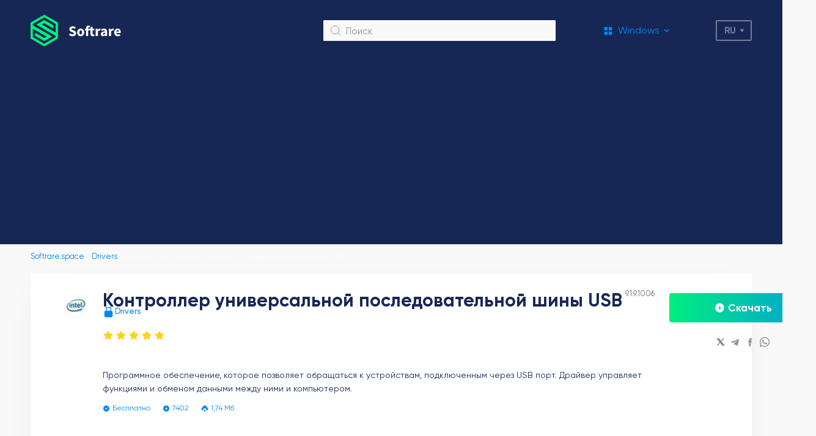

--- FILE ---
content_type: text/html; charset=UTF-8
request_url: https://softrare.space/ru/drivers/kontroller-universalnoj-posledovatelnoj-shiny-usb/
body_size: 13487
content:
<!DOCTYPE html>
<html lang="ru_RU">
<head>
    <meta charset="UTF-8">
        <meta name="viewport" content="width=device-width, initial-scale=1.0">
    <link rel="icon" type="image/svg+xml" href="https://softrare.space/wp-content/themes/softrare/images/favicon.svg"> 
    <link rel="shortcut icon" href="https://softrare.space/wp-content/themes/softrare/images/favicon.png"/> 
    <link rel="apple-touch-icon" href="https://softrare.space/wp-content/themes/softrare/images/favicon.png"/>
    
    <link rel="preload" href="https://softrare.space/wp-content/themes/softrare/fonts/Gilroy-Regular.eot" as="font" type="application/vnd.ms-fontobject" crossorigin="anonymous">
    <link rel="preload" href="https://softrare.space/wp-content/themes/softrare/fonts/Gilroy-Regular.woff" as="font" type="font/woff" crossorigin="anonymous">
    <link rel="preload" href="https://softrare.space/wp-content/themes/softrare/fonts/Gilroy-Regular.ttf" as="font" type="font/ttf" crossorigin="anonymous">
    
    <link rel="preload" href="https://softrare.space/wp-content/themes/softrare/fonts/Gilroy-Medium.eot" as="font" type="application/vnd.ms-fontobject" crossorigin="anonymous">
    <link rel="preload" href="https://softrare.space/wp-content/themes/softrare/fonts/Gilroy-Medium.woff" as="font" type="font/woff" crossorigin="anonymous">
    <link rel="preload" href="https://softrare.space/wp-content/themes/softrare/fonts/Gilroy-Medium.ttf" as="font" type="font/ttf" crossorigin="anonymous">
    
    <link rel="preload" href="https://softrare.space/wp-content/themes/softrare/fonts/Gilroy-Bold.eot" as="font" type="application/vnd.ms-fontobject" crossorigin="anonymous">
    <link rel="preload" href="https://softrare.space/wp-content/themes/softrare/fonts/Gilroy-Bold.woff" as="font" type="font/woff" crossorigin="anonymous">
    <link rel="preload" href="https://softrare.space/wp-content/themes/softrare/fonts/Gilroy-Bold.ttf" as="font" type="font/ttf" crossorigin="anonymous">
    
    <meta name='robots' content='index, follow, max-image-preview:large, max-snippet:-1, max-video-preview:-1' />

	<!-- This site is optimized with the Yoast SEO plugin v26.4 - https://yoast.com/wordpress/plugins/seo/ -->
	<title>Скачать драйвер Контроллер универсальной последовательной шины USB бесплатно</title>
	<meta name="description" content="Скачать драйвер Контроллер универсальной последовательной шины USB на Windows. Он обеспечивает стабильную и надежную работу USB устройств, управляет их функциями и обменом данными." />
	<link rel="canonical" href="https://softrare.space/ru/drivers/kontroller-universalnoj-posledovatelnoj-shiny-usb/" />
	<meta name="twitter:label1" content="Написано автором" />
	<meta name="twitter:data1" content="admin" />
	<meta name="twitter:label2" content="Примерное время для чтения" />
	<meta name="twitter:data2" content="1 минута" />
	<script type="application/ld+json" class="yoast-schema-graph">{"@context":"https://schema.org","@graph":[{"@type":"WebPage","@id":"https://softrare.space/ru/drivers/kontroller-universalnoj-posledovatelnoj-shiny-usb/","url":"https://softrare.space/ru/drivers/kontroller-universalnoj-posledovatelnoj-shiny-usb/","name":"Скачать драйвер Контроллер универсальной последовательной шины USB бесплатно","isPartOf":{"@id":"https://softrare.space/ru/#website"},"datePublished":"2023-04-05T18:13:10+00:00","dateModified":"2023-11-03T17:13:45+00:00","author":{"@id":"https://softrare.space/ru/#/schema/person/6a94ed59bb7c0b2bf2b0e4f2f012ee91"},"description":"Скачать драйвер Контроллер универсальной последовательной шины USB на Windows. Он обеспечивает стабильную и надежную работу USB устройств, управляет их функциями и обменом данными.","breadcrumb":{"@id":"https://softrare.space/ru/drivers/kontroller-universalnoj-posledovatelnoj-shiny-usb/#breadcrumb"},"inLanguage":"ru-RU","potentialAction":[{"@type":"ReadAction","target":["https://softrare.space/ru/drivers/kontroller-universalnoj-posledovatelnoj-shiny-usb/"]}]},{"@type":"BreadcrumbList","@id":"https://softrare.space/ru/drivers/kontroller-universalnoj-posledovatelnoj-shiny-usb/#breadcrumb","itemListElement":[{"@type":"ListItem","position":1,"name":"Softrare.space","item":"https://softrare.space/ru/"},{"@type":"ListItem","position":2,"name":"Drivers","item":"https://softrare.space/ru/drivers/"},{"@type":"ListItem","position":3,"name":"Контроллер универсальной последовательной шины USB"}]},{"@type":"WebSite","@id":"https://softrare.space/ru/#website","url":"https://softrare.space/ru/","name":"Softrare","description":"","potentialAction":[{"@type":"SearchAction","target":{"@type":"EntryPoint","urlTemplate":"https://softrare.space/ru/?s={search_term_string}"},"query-input":{"@type":"PropertyValueSpecification","valueRequired":true,"valueName":"search_term_string"}}],"inLanguage":"ru-RU"},{"@type":"Person","@id":"https://softrare.space/ru/#/schema/person/6a94ed59bb7c0b2bf2b0e4f2f012ee91","name":"admin","sameAs":["https://softrare.ru"]}]}</script>
	<!-- / Yoast SEO plugin. -->


<style id='wp-img-auto-sizes-contain-inline-css' type='text/css'>
img:is([sizes=auto i],[sizes^="auto," i]){contain-intrinsic-size:3000px 1500px}
/*# sourceURL=wp-img-auto-sizes-contain-inline-css */
</style>
<style id='wp-emoji-styles-inline-css' type='text/css'>

	img.wp-smiley, img.emoji {
		display: inline !important;
		border: none !important;
		box-shadow: none !important;
		height: 1em !important;
		width: 1em !important;
		margin: 0 0.07em !important;
		vertical-align: -0.1em !important;
		background: none !important;
		padding: 0 !important;
	}
/*# sourceURL=wp-emoji-styles-inline-css */
</style>
<style id='classic-theme-styles-inline-css' type='text/css'>
/*! This file is auto-generated */
.wp-block-button__link{color:#fff;background-color:#32373c;border-radius:9999px;box-shadow:none;text-decoration:none;padding:calc(.667em + 2px) calc(1.333em + 2px);font-size:1.125em}.wp-block-file__button{background:#32373c;color:#fff;text-decoration:none}
/*# sourceURL=/wp-includes/css/classic-themes.min.css */
</style>
<link rel='stylesheet' id='main-styles-css' href='https://softrare.space/wp-content/themes/softrare/dist/styles/styles.min.css?v=d240e3d38a8882ecad8633c8f9c78c9b&#038;ver=6.9' type='text/css' media='all' />
<link rel='stylesheet' id='glide-styles-css' href='https://softrare.space/wp-content/themes/softrare/dist/styles/glide.core.min.css?ver=6.9' type='text/css' media='all' />
<script>document.createElement( "picture" );if(!window.HTMLPictureElement && document.addEventListener) {window.addEventListener("DOMContentLoaded", function() {var s = document.createElement("script");s.src = "https://softrare.space/wp-content/plugins/webp-express/js/picturefill.min.js";document.body.appendChild(s);});}</script>	
        
	<script async src="https://pagead2.googlesyndication.com/pagead/js/adsbygoogle.js?client=ca-pub-6090138030958014"
     crossorigin="anonymous"></script>	
<!-- Yandex.Metrika counter -->
<script type="text/javascript" >
   (function(m,e,t,r,i,k,a){m[i]=m[i]||function(){(m[i].a=m[i].a||[]).push(arguments)};
   var z = null;m[i].l=1*new Date();
   for (var j = 0; j < document.scripts.length; j++) {if (document.scripts[j].src === r) { return; }}
   k=e.createElement(t),a=e.getElementsByTagName(t)[0],k.async=1,k.src=r,a.parentNode.insertBefore(k,a)})
   (window, document, "script", "https://mc.yandex.ru/metrika/tag.js", "ym");

   ym(90037414, "init", {
        clickmap:true,
        trackLinks:true,
        accurateTrackBounce:true,
        webvisor:true
   });
</script>
<noscript><div><img src="https://mc.yandex.ru/watch/90037414" style="position:absolute; left:-9999px;" alt="" /></div></noscript>
<!-- /Yandex.Metrika counter -->
 
<style id='global-styles-inline-css' type='text/css'>
:root{--wp--preset--aspect-ratio--square: 1;--wp--preset--aspect-ratio--4-3: 4/3;--wp--preset--aspect-ratio--3-4: 3/4;--wp--preset--aspect-ratio--3-2: 3/2;--wp--preset--aspect-ratio--2-3: 2/3;--wp--preset--aspect-ratio--16-9: 16/9;--wp--preset--aspect-ratio--9-16: 9/16;--wp--preset--color--black: #000000;--wp--preset--color--cyan-bluish-gray: #abb8c3;--wp--preset--color--white: #ffffff;--wp--preset--color--pale-pink: #f78da7;--wp--preset--color--vivid-red: #cf2e2e;--wp--preset--color--luminous-vivid-orange: #ff6900;--wp--preset--color--luminous-vivid-amber: #fcb900;--wp--preset--color--light-green-cyan: #7bdcb5;--wp--preset--color--vivid-green-cyan: #00d084;--wp--preset--color--pale-cyan-blue: #8ed1fc;--wp--preset--color--vivid-cyan-blue: #0693e3;--wp--preset--color--vivid-purple: #9b51e0;--wp--preset--gradient--vivid-cyan-blue-to-vivid-purple: linear-gradient(135deg,rgb(6,147,227) 0%,rgb(155,81,224) 100%);--wp--preset--gradient--light-green-cyan-to-vivid-green-cyan: linear-gradient(135deg,rgb(122,220,180) 0%,rgb(0,208,130) 100%);--wp--preset--gradient--luminous-vivid-amber-to-luminous-vivid-orange: linear-gradient(135deg,rgb(252,185,0) 0%,rgb(255,105,0) 100%);--wp--preset--gradient--luminous-vivid-orange-to-vivid-red: linear-gradient(135deg,rgb(255,105,0) 0%,rgb(207,46,46) 100%);--wp--preset--gradient--very-light-gray-to-cyan-bluish-gray: linear-gradient(135deg,rgb(238,238,238) 0%,rgb(169,184,195) 100%);--wp--preset--gradient--cool-to-warm-spectrum: linear-gradient(135deg,rgb(74,234,220) 0%,rgb(151,120,209) 20%,rgb(207,42,186) 40%,rgb(238,44,130) 60%,rgb(251,105,98) 80%,rgb(254,248,76) 100%);--wp--preset--gradient--blush-light-purple: linear-gradient(135deg,rgb(255,206,236) 0%,rgb(152,150,240) 100%);--wp--preset--gradient--blush-bordeaux: linear-gradient(135deg,rgb(254,205,165) 0%,rgb(254,45,45) 50%,rgb(107,0,62) 100%);--wp--preset--gradient--luminous-dusk: linear-gradient(135deg,rgb(255,203,112) 0%,rgb(199,81,192) 50%,rgb(65,88,208) 100%);--wp--preset--gradient--pale-ocean: linear-gradient(135deg,rgb(255,245,203) 0%,rgb(182,227,212) 50%,rgb(51,167,181) 100%);--wp--preset--gradient--electric-grass: linear-gradient(135deg,rgb(202,248,128) 0%,rgb(113,206,126) 100%);--wp--preset--gradient--midnight: linear-gradient(135deg,rgb(2,3,129) 0%,rgb(40,116,252) 100%);--wp--preset--font-size--small: 13px;--wp--preset--font-size--medium: 20px;--wp--preset--font-size--large: 36px;--wp--preset--font-size--x-large: 42px;--wp--preset--spacing--20: 0.44rem;--wp--preset--spacing--30: 0.67rem;--wp--preset--spacing--40: 1rem;--wp--preset--spacing--50: 1.5rem;--wp--preset--spacing--60: 2.25rem;--wp--preset--spacing--70: 3.38rem;--wp--preset--spacing--80: 5.06rem;--wp--preset--shadow--natural: 6px 6px 9px rgba(0, 0, 0, 0.2);--wp--preset--shadow--deep: 12px 12px 50px rgba(0, 0, 0, 0.4);--wp--preset--shadow--sharp: 6px 6px 0px rgba(0, 0, 0, 0.2);--wp--preset--shadow--outlined: 6px 6px 0px -3px rgb(255, 255, 255), 6px 6px rgb(0, 0, 0);--wp--preset--shadow--crisp: 6px 6px 0px rgb(0, 0, 0);}:where(.is-layout-flex){gap: 0.5em;}:where(.is-layout-grid){gap: 0.5em;}body .is-layout-flex{display: flex;}.is-layout-flex{flex-wrap: wrap;align-items: center;}.is-layout-flex > :is(*, div){margin: 0;}body .is-layout-grid{display: grid;}.is-layout-grid > :is(*, div){margin: 0;}:where(.wp-block-columns.is-layout-flex){gap: 2em;}:where(.wp-block-columns.is-layout-grid){gap: 2em;}:where(.wp-block-post-template.is-layout-flex){gap: 1.25em;}:where(.wp-block-post-template.is-layout-grid){gap: 1.25em;}.has-black-color{color: var(--wp--preset--color--black) !important;}.has-cyan-bluish-gray-color{color: var(--wp--preset--color--cyan-bluish-gray) !important;}.has-white-color{color: var(--wp--preset--color--white) !important;}.has-pale-pink-color{color: var(--wp--preset--color--pale-pink) !important;}.has-vivid-red-color{color: var(--wp--preset--color--vivid-red) !important;}.has-luminous-vivid-orange-color{color: var(--wp--preset--color--luminous-vivid-orange) !important;}.has-luminous-vivid-amber-color{color: var(--wp--preset--color--luminous-vivid-amber) !important;}.has-light-green-cyan-color{color: var(--wp--preset--color--light-green-cyan) !important;}.has-vivid-green-cyan-color{color: var(--wp--preset--color--vivid-green-cyan) !important;}.has-pale-cyan-blue-color{color: var(--wp--preset--color--pale-cyan-blue) !important;}.has-vivid-cyan-blue-color{color: var(--wp--preset--color--vivid-cyan-blue) !important;}.has-vivid-purple-color{color: var(--wp--preset--color--vivid-purple) !important;}.has-black-background-color{background-color: var(--wp--preset--color--black) !important;}.has-cyan-bluish-gray-background-color{background-color: var(--wp--preset--color--cyan-bluish-gray) !important;}.has-white-background-color{background-color: var(--wp--preset--color--white) !important;}.has-pale-pink-background-color{background-color: var(--wp--preset--color--pale-pink) !important;}.has-vivid-red-background-color{background-color: var(--wp--preset--color--vivid-red) !important;}.has-luminous-vivid-orange-background-color{background-color: var(--wp--preset--color--luminous-vivid-orange) !important;}.has-luminous-vivid-amber-background-color{background-color: var(--wp--preset--color--luminous-vivid-amber) !important;}.has-light-green-cyan-background-color{background-color: var(--wp--preset--color--light-green-cyan) !important;}.has-vivid-green-cyan-background-color{background-color: var(--wp--preset--color--vivid-green-cyan) !important;}.has-pale-cyan-blue-background-color{background-color: var(--wp--preset--color--pale-cyan-blue) !important;}.has-vivid-cyan-blue-background-color{background-color: var(--wp--preset--color--vivid-cyan-blue) !important;}.has-vivid-purple-background-color{background-color: var(--wp--preset--color--vivid-purple) !important;}.has-black-border-color{border-color: var(--wp--preset--color--black) !important;}.has-cyan-bluish-gray-border-color{border-color: var(--wp--preset--color--cyan-bluish-gray) !important;}.has-white-border-color{border-color: var(--wp--preset--color--white) !important;}.has-pale-pink-border-color{border-color: var(--wp--preset--color--pale-pink) !important;}.has-vivid-red-border-color{border-color: var(--wp--preset--color--vivid-red) !important;}.has-luminous-vivid-orange-border-color{border-color: var(--wp--preset--color--luminous-vivid-orange) !important;}.has-luminous-vivid-amber-border-color{border-color: var(--wp--preset--color--luminous-vivid-amber) !important;}.has-light-green-cyan-border-color{border-color: var(--wp--preset--color--light-green-cyan) !important;}.has-vivid-green-cyan-border-color{border-color: var(--wp--preset--color--vivid-green-cyan) !important;}.has-pale-cyan-blue-border-color{border-color: var(--wp--preset--color--pale-cyan-blue) !important;}.has-vivid-cyan-blue-border-color{border-color: var(--wp--preset--color--vivid-cyan-blue) !important;}.has-vivid-purple-border-color{border-color: var(--wp--preset--color--vivid-purple) !important;}.has-vivid-cyan-blue-to-vivid-purple-gradient-background{background: var(--wp--preset--gradient--vivid-cyan-blue-to-vivid-purple) !important;}.has-light-green-cyan-to-vivid-green-cyan-gradient-background{background: var(--wp--preset--gradient--light-green-cyan-to-vivid-green-cyan) !important;}.has-luminous-vivid-amber-to-luminous-vivid-orange-gradient-background{background: var(--wp--preset--gradient--luminous-vivid-amber-to-luminous-vivid-orange) !important;}.has-luminous-vivid-orange-to-vivid-red-gradient-background{background: var(--wp--preset--gradient--luminous-vivid-orange-to-vivid-red) !important;}.has-very-light-gray-to-cyan-bluish-gray-gradient-background{background: var(--wp--preset--gradient--very-light-gray-to-cyan-bluish-gray) !important;}.has-cool-to-warm-spectrum-gradient-background{background: var(--wp--preset--gradient--cool-to-warm-spectrum) !important;}.has-blush-light-purple-gradient-background{background: var(--wp--preset--gradient--blush-light-purple) !important;}.has-blush-bordeaux-gradient-background{background: var(--wp--preset--gradient--blush-bordeaux) !important;}.has-luminous-dusk-gradient-background{background: var(--wp--preset--gradient--luminous-dusk) !important;}.has-pale-ocean-gradient-background{background: var(--wp--preset--gradient--pale-ocean) !important;}.has-electric-grass-gradient-background{background: var(--wp--preset--gradient--electric-grass) !important;}.has-midnight-gradient-background{background: var(--wp--preset--gradient--midnight) !important;}.has-small-font-size{font-size: var(--wp--preset--font-size--small) !important;}.has-medium-font-size{font-size: var(--wp--preset--font-size--medium) !important;}.has-large-font-size{font-size: var(--wp--preset--font-size--large) !important;}.has-x-large-font-size{font-size: var(--wp--preset--font-size--x-large) !important;}
/*# sourceURL=global-styles-inline-css */
</style>
<link rel='stylesheet' id='gglcptch-css' href='https://softrare.space/wp-content/plugins/google-captcha/css/gglcptch.css?ver=1.84' type='text/css' media='all' />
</head>
<body > 


<div class="bg-overlay"></div>

<header class="site-header">
    <div class="container site-header--row">
        <div class="site-header__logo">
                            <a href="https://softrare.space">
                            <img src="https://softrare.space/wp-content/themes/softrare/images/logo.svg" alt="Softrare">
                            </a>
                    </div>

        <div class="site-header__search-block">
            <form action="/">
                <button></button>
                <input type="text" name="s" id="s" placeholder="Поиск">
            </form>
        </div>

        <div class="site-header__menu-select">
            <div class="site-header__menu-select__current">
                                <i class="windows"></i>
                <span>Windows</span>
            </div>
            <nav class="site-header__menu-select__list"><ul id="menu-menyu" class="menu"><li id="menu-item-29738" class="icon-windows menu-item menu-item-type-taxonomy menu-item-object-category menu-item-29738"><a href="https://softrare.space/ru/windows/">Windows</a></li>
<li id="menu-item-29737" class="icon-android menu-item menu-item-type-taxonomy menu-item-object-category menu-item-29737"><a href="https://softrare.space/ru/android/">Android</a></li>
<li id="menu-item-70029" class="icon-ios menu-item menu-item-type-taxonomy menu-item-object-category menu-item-70029"><a href="https://softrare.space/ru/ios/">iOS</a></li>
<li id="menu-item-70031" class="icon-macos menu-item menu-item-type-taxonomy menu-item-object-category menu-item-70031"><a href="https://softrare.space/ru/macos-ru/">MacOS</a></li>
<li id="menu-item-70082" class="icon-drivers menu-item menu-item-type-taxonomy menu-item-object-category current-post-ancestor current-menu-parent current-post-parent menu-item-70082"><a href="https://softrare.space/ru/drivers/">Drivers</a></li>
</ul></nav>        </div>

        <div class="main-lang-switcher">
            <div class="main-lang-switcher--current" role="button">ru</div>
            <ul>
                	<li class="lang-item lang-item-274 lang-item-ru current-lang lang-item-first"><a lang="ru-RU" hreflang="ru-RU" href="https://softrare.space/ru/drivers/kontroller-universalnoj-posledovatelnoj-shiny-usb/" aria-current="true">Русский</a></li>
            </ul>
        </div> 

        <div class="site-header__mob-menu-btn" role="button"></div>
    </div>
</header>

<div class="container">
<div class="breadcrumbs"><span><span><a href="https://softrare.space/ru/">Softrare.space</a></span> » <span><a href="https://softrare.space/ru/drivers/">Drivers</a></span> » <span class="breadcrumb_last" aria-current="page">Контроллер универсальной последовательной шины USB</span></span></div>
<div class="white-box -shadow padding-page mb32">
    
    <div class="app-page-header">
        <picture><source srcset="https://softrare.space/wp-content/webp-express/webp-images/uploads/2023/04/intel-icon-42x42.jpg.webp" type="image/webp"><img src="https://softrare.space/wp-content/uploads/2023/04/intel-icon-42x42.jpg" alt="Контроллер универсальной последовательной шины USB" class="webpexpress-processed"></picture>

        <div>
            <div class="app-page-header--title">
                <section>
                    <h1>Контроллер универсальной последовательной шины USB</h1>
                    <span>9.1.9.1006</span>
                </section>

                                <div class="title-category">
                   <i class="icon-drivers"></i>
                   <span >Drivers</span>
                </div>
            </div>

            <div class="set-rating-stars"><div class="rating-stars -btn-type"><span class="star-icon-color"></span><span class="star-icon-color"></span><span class="star-icon-color"></span><span class="star-icon-color"></span><span class="star-icon-color"></span></div><div class="rating-stars--info">Спасибо за вашу оценку.</div></div>
            
                <div class="hide-mob fake-banner-block" style="margin:20px 0">
                                </div>

                            
            <div class="short-desc big-lh">Программное обеспечение, которое позволяет обращаться к устройствам, подключенным через USB порт. Драйвер управляет функциями и обменом данными между ними и компьютером.</div>

                                <div class="show-mob fake-banner-block" style="margin:20px 0">
                                        </div>

                                
            <div class="bottom-data">
                <div class="bottom-data--item price">
                    <i></i>
                    <span>Бесплатно</span>
                </div>

                <div class="bottom-data--item installed -blue">
                    <i></i>
                    <span>7402</span>
                </div>

                <div class="bottom-data--item size">
                    <i></i>
                    <span>1,74 Мб</span>
                </div>

                            </div>

        </div>

        <div class="mob-link-ya">
            <div class="more-link">
                                <a  class="installed-counter-btn" href="https://softrare.space/ru/drivers/kontroller-universalnoj-posledovatelnoj-shiny-usb/?download=true"><span>Скачать</span></a>
            </div>

            <div class="share-links">
            <div class="share-links__link">
            <a href="http://twitter.com/share?text=Контроллер универсальной последовательной шины USB https://softrare.space/ru/drivers/kontroller-universalnoj-posledovatelnoj-shiny-usb/" target="_blank">
                <i class="icon-tw"></i>
            </a>
        </div>
            <div class="share-links__link">
            <a href="https://t.me/share/url?url=https://softrare.space/ru/drivers/kontroller-universalnoj-posledovatelnoj-shiny-usb/" target="_blank">
                <i class="icon-tg"></i>
            </a>
        </div>
            <div class="share-links__link">
            <a href="https://www.facebook.com/sharer/sharer.php?u=https://softrare.space/ru/drivers/kontroller-universalnoj-posledovatelnoj-shiny-usb/" target="_blank">
                <i class="icon-fb"></i>
            </a>
        </div>
            <div class="share-links__link">
            <a href="viber://forward?text=https://softrare.space/ru/drivers/kontroller-universalnoj-posledovatelnoj-shiny-usb/" target="_blank">
                <i class="icon-viber"></i>
            </a>
        </div>
    </div>
        </div>

    </div>

    <div class="app-page-content-grid">

        <aside class="show-mob">
            <div class="app-screens mb32">
                <div class="screens-slider app-screens--slider-mob">
                    <div data-glide-el="track" class="glide__track">
                        <ul class="glide__slides">
                                                </ul>
                    </div>

                                    </div>
            </div>
        </aside>

        <main>
            <article class="post-entry">
                <p>Здесь вы можете скачать драйвер для контроллера универсальной последовательной шины USB. Обычно он входит в состав дистрибутивов операционных систем и устанавливается автоматически. Поэтому ручная инсталляция драйвера может потребоваться только в случае некорректной работы имеющегося, например, когда система не может обнаружить порты.</p>
<h2>О контроллере</h2>
<p>Контроллер универсальной последовательной шины USB – чип, отвечающий за передачу данных по широко распространённому USB интерфейсу. Он входит в комплектацию материнской платы компьютера, взаимодействуя с оперативной памятью в режиме сквозного доступа.</p>
<p>Помимо интегрированных, существуют выносные контроллеры, реализуемые на платах с подключением по PCI или PCI-E. Они используются для расширения базовых возможностей системных план, например, в случаях, когда доступные порты уже заняты подключёнными устройствами. В зависимости от спецификации портов применяются различные типы контроллеров:</p>
<ul>
<li>USB 1.0 и USB 1.1 – UHCI либо OHCI со скоростью до 12 Мбит/с;</li>
<li>USB 2.0 – EHCI с максимальной скоростью 480 Мбит/с;</li>
<li>USB 3.0 и USB 3.0 – XHCI со скоростью передачи данных до 10 Гбит/с.</li>
</ul>
            </article>

            <div class="app-page-info--wrapp">
            <div class="app-page-info">
                <div class="app-page-info--item">
                    <div class="label">Разработчик:</div>
                    <div class="value">Intel Corp.</div>
                </div>
                <div class="app-page-info--item">
                    <div class="label">Обновлено:</div>
                    <div class="value">05.04.2023</div>
                </div>
                <div class="app-page-info--item">
                    <div class="label">Версия ОС:</div>
                    <div class="value">Windows XP, Windows Vista, Windows 7, Windows 8, Windows 8.1, Windows 10</div>
                </div>
                <div class="app-page-info--item"> 
                    <div class="label">Русский язык:</div>
                    <div class="value">Есть</div>
                </div>
                <div class="app-page-info--item">
                    <div class="label">Лицензия:</div>
                    <div class="value">Бесплатно</div>
                </div>
            </div>
            </div>
            
        </main>

                <aside class="hide-mob">
            <div class="app-screens">
                <div class="screens-slider glide app-screens--slider">
                    <div data-glide-el="track" class="glide__track">
                        <ul class="glide__slides">
                                                </ul>
                    </div>

                                    </div>
            </div>
        </aside>
         
    </div>

            <div style="margin:20px 0">
                </div>

            
    <div class="more-link-big">
                <a  class="installed-counter-btn" href="https://softrare.space/ru/drivers/kontroller-universalnoj-posledovatelnoj-shiny-usb/?download=true"><span>Скачать</span></a>
    </div>

</div>


<div class="white-box -shadow padding-page mb32">

    	<div class="h1 text-center" style="margin-bottom:20px">Комментарии</div>
    
        <ul class="comment-list">
        <li class="comment even thread-even depth-1" id="comment-42774">
    <div class="the-comment">
        <div class="comment-author">
            <div class="name">evgen</div>
            <span>29.10.2024 в 06:28</span>
        </div>
        <div class="comment-item-data">
            <div class="comment-text">
                                <div><p>нет файла пригодного для установки.</p>
</div>
            </div>
            <div class="comment-link">
                                                <a rel="nofollow" class="comment-reply-link" href="#comment-42774" data-commentid="42774" data-postid="82355" data-belowelement="div-comment-5" data-respondelement="respond" data-replyto="Комментарий" aria-label="Комментарий">Ответить</a>
                            </div> 
        </div>
    </div>
</li><!-- #comment-## -->
    <li class="comment odd alt thread-odd thread-alt depth-1" id="comment-37595">
    <div class="the-comment">
        <div class="comment-author">
            <div class="name">ОТАБЕК</div>
            <span>23.08.2024 в 19:08</span>
        </div>
        <div class="comment-item-data">
            <div class="comment-text">
                                <div><p>ОТЛИЧНО</p>
</div>
            </div>
            <div class="comment-link">
                                                <a rel="nofollow" class="comment-reply-link" href="#comment-37595" data-commentid="37595" data-postid="82355" data-belowelement="div-comment-5" data-respondelement="respond" data-replyto="Комментарий" aria-label="Комментарий">Ответить</a>
                            </div> 
        </div>
    </div>
</li><!-- #comment-## -->
	</ul>
    
	

	
</div>    


    <div class="white-box -shadow padding-page mb32">
    
            <div class="global-form">
                <form id="respond" class="form comment-form" action="https://softrare.space/wp-comments-post.php" method="post">

                    <div class="h1 text-center" style="margin-bottom:20px">Комментировать</div>

                    <input type="hidden" name="g_parent_comment">

					
                        
                        <div class="global-form--row ">
                            <div class="global-form--element">
                                <input type="text" name="author" id="author" placeholder="Введите Ваше имя"/>
                            </div>

                            <div class="global-form--element">
                                <input type="text" name="email" id="email" placeholder="Email"/>
                            </div>
                        </div>

                        <div class="global-form--row" style="margin-bottom: 6px;">
                            <div class="global-form--element">
                                <textarea name="comment" id="comment" placeholder="Текст комментария"></textarea>
                            </div>
                        </div>

                        <div class="gglcptch gglcptch_v2 gglcptch_custom"><input type="hidden" id="g-recaptcha-response" name="g-recaptcha-response" class="g-recaptcha-response" style="width: 250px !important; height: 40px !important; border: 1px solid #c1c1c1 !important; margin: 10px 25px !important; padding: 0px !important; resize: none !important;"><div id="gglcptch_recaptcha_973106602" class="gglcptch_recaptcha"></div>
				<noscript>
					<div style="width: 302px;">
						<div style="width: 302px; height: 422px; position: relative;">
							<div style="width: 302px; height: 422px; position: absolute;">
								<iframe src="https://www.google.com/recaptcha/api/fallback?k=6Lf76nMjAAAAAI10knyDXiGZxgmiNcHvX6VG7oMK" frameborder="0" scrolling="no" style="width: 302px; height:422px; border-style: none;"></iframe>
							</div>
						</div>
						<div style="border-style: none; bottom: 12px; left: 25px; margin: 0px; padding: 0px; right: 25px; background: #f9f9f9; border: 1px solid #c1c1c1; border-radius: 3px; height: 60px; width: 300px;">
							<input type="hidden" id="g-recaptcha-response" name="g-recaptcha-response" class="g-recaptcha-response" style="width: 250px !important; height: 40px !important; border: 1px solid #c1c1c1 !important; margin: 10px 25px !important; padding: 0px !important; resize: none !important;">
						</div>
					</div>
				</noscript></div>
                        <div class="global-form--row" style="margin-top:14px">
                            <button>Отправить</button>
                        </div>
                         
						<input type='hidden' name='comment_post_ID' value='82355' id='comment_post_ID' />
<input type='hidden' name='comment_parent' id='comment_parent' value='0' />
						
					
                </form>
            </div>

			
    </div>



<div class="main-block-title">Похожие программы</div>
    <div class="main-block--grid mob-last-hide">
    <div class="main-block--grid--item">
    <a href="https://softrare.space/ru/drivers/samsung-xpress-m2070/">
        <picture><source srcset="https://softrare.space/wp-content/webp-express/webp-images/uploads/2023/04/samsung-icon-42x42.jpg.webp" type="image/webp"><img src="https://softrare.space/wp-content/uploads/2023/04/samsung-icon-42x42.jpg" alt="Samsung Xpress M2070" class="webpexpress-processed"></picture>
    </a>

    <div>
        <div class="title">
            <a href="https://softrare.space/ru/drivers/samsung-xpress-m2070/">Samsung Xpress M2070</a>
        </div>

        <div class="rating-stars"><span class="star-icon-color"></span><span class="star-icon-color"></span><span class="star-icon-color"></span><span class="star-icon-color"></span><span class="star-icon-grey"></span></div>
        <div class="short-desc big-lh">Драйверы для МФУ Samsung Xpress M2070 обеспечивают работу всех модулей устройства: печати,...</div>

        <div class="bottom-data">
            <div class="bottom-data--item price">
                <i></i>
                <span></span>
            </div>

            <div class="bottom-data--item installed">
                <i></i>
                <span>35593</span>
            </div>

            <div class="bottom-data--item category icon-drivers">
                <i></i>
            </div>
        </div>
    </div>
</div>
<div class="main-block--grid--item">
    <a href="https://softrare.space/ru/drivers/canon-f158200/">
        <picture><source srcset="https://softrare.space/wp-content/webp-express/webp-images/uploads/2023/04/canon-icon-1-42x42.png.webp" type="image/webp"><img src="https://softrare.space/wp-content/uploads/2023/04/canon-icon-1-42x42.png" alt="Canon F158200" class="webpexpress-processed"></picture>
    </a>

    <div>
        <div class="title">
            <a href="https://softrare.space/ru/drivers/canon-f158200/">Canon F158200</a>
        </div>

        <div class="rating-stars"><span class="star-icon-color"></span><span class="star-icon-color"></span><span class="star-icon-color"></span><span class="star-icon-grey"></span><span class="star-icon-grey"></span></div>
        <div class="short-desc big-lh">Драйвер требуется для подключения, настройки и корректной работы соответствующего принтера.</div>

        <div class="bottom-data">
            <div class="bottom-data--item price">
                <i></i>
                <span>Бесплатно</span>
            </div>

            <div class="bottom-data--item installed">
                <i></i>
                <span>15266</span>
            </div>

            <div class="bottom-data--item category icon-drivers">
                <i></i>
            </div>
        </div>
    </div>
</div>
<div class="main-block--grid--item">
    <a href="https://softrare.space/ru/drivers/epson-l132/">
        <picture><source srcset="https://softrare.space/wp-content/webp-express/webp-images/uploads/2023/04/epson-icon-42x42.jpg.webp" type="image/webp"><img src="https://softrare.space/wp-content/uploads/2023/04/epson-icon-42x42.jpg" alt="Epson L132" class="webpexpress-processed"></picture>
    </a>

    <div>
        <div class="title">
            <a href="https://softrare.space/ru/drivers/epson-l132/">Epson L132</a>
        </div>

        <div class="rating-stars"><span class="star-icon-color"></span><span class="star-icon-color"></span><span class="star-icon-color"></span><span class="star-icon-color"></span><span class="star-icon-color"></span></div>
        <div class="short-desc big-lh">Программное обеспечение, необходимое для правильной работы принтера Epson L132. Установка драйвера позволяет...</div>

        <div class="bottom-data">
            <div class="bottom-data--item price">
                <i></i>
                <span></span>
            </div>

            <div class="bottom-data--item installed">
                <i></i>
                <span>13936</span>
            </div>

            <div class="bottom-data--item category icon-drivers">
                <i></i>
            </div>
        </div>
    </div>
</div>
<div class="main-block--grid--item">
    <a href="https://softrare.space/ru/drivers/samsung-ml-2160/">
        <picture><source srcset="https://softrare.space/wp-content/webp-express/webp-images/uploads/2023/04/samsung-icon-42x42.jpg.webp" type="image/webp"><img src="https://softrare.space/wp-content/uploads/2023/04/samsung-icon-42x42.jpg" alt="Samsung ML 2160" class="webpexpress-processed"></picture>
    </a>

    <div>
        <div class="title">
            <a href="https://softrare.space/ru/drivers/samsung-ml-2160/">Samsung ML 2160</a>
        </div>

        <div class="rating-stars"><span class="star-icon-color"></span><span class="star-icon-color"></span><span class="star-icon-color"></span><span class="star-icon-grey"></span><span class="star-icon-grey"></span></div>
        <div class="short-desc big-lh">Для полноценной работы принтера Samsung ML 2160 необходимо установить драйвер. Он понадобится...</div>

        <div class="bottom-data">
            <div class="bottom-data--item price">
                <i></i>
                <span></span>
            </div>

            <div class="bottom-data--item installed">
                <i></i>
                <span>13893</span>
            </div>

            <div class="bottom-data--item category icon-drivers">
                <i></i>
            </div>
        </div>
    </div>
</div>
<div class="main-block--grid--item">
    <a href="https://softrare.space/ru/drivers/802-11n-wireless-lan-card/">
        <picture><source srcset="https://softrare.space/wp-content/webp-express/webp-images/uploads/2023/04/ralink-icon-42x42.png.webp" type="image/webp"><img src="https://softrare.space/wp-content/uploads/2023/04/ralink-icon-42x42.png" alt="802.11n Wireless LAN Card" class="webpexpress-processed"></picture>
    </a>

    <div>
        <div class="title">
            <a href="https://softrare.space/ru/drivers/802-11n-wireless-lan-card/">802.11n Wireless LAN Card</a>
        </div>

        <div class="rating-stars"><span class="star-icon-color"></span><span class="star-icon-color"></span><span class="star-icon-color"></span><span class="star-icon-color"></span><span class="star-icon-color"></span></div>
        <div class="short-desc big-lh">Этот драйвер позволяет компьютеру или смартфону обнаруживать и подключаться к беспроводным WiFi...</div>

        <div class="bottom-data">
            <div class="bottom-data--item price">
                <i></i>
                <span>Бесплатно</span>
            </div>

            <div class="bottom-data--item installed">
                <i></i>
                <span>13100</span>
            </div>

            <div class="bottom-data--item category icon-drivers">
                <i></i>
            </div>
        </div>
    </div>
</div>
<div class="main-block--grid--item">
    <a href="https://softrare.space/ru/drivers/samsung-m2020-series/">
        <picture><source srcset="https://softrare.space/wp-content/webp-express/webp-images/uploads/2023/04/samsung-icon-42x42.jpg.webp" type="image/webp"><img src="https://softrare.space/wp-content/uploads/2023/04/samsung-icon-42x42.jpg" alt="Samsung M2020 Series" class="webpexpress-processed"></picture>
    </a>

    <div>
        <div class="title">
            <a href="https://softrare.space/ru/drivers/samsung-m2020-series/">Samsung M2020 Series</a>
        </div>

        <div class="rating-stars"><span class="star-icon-color"></span><span class="star-icon-color"></span><span class="star-icon-color"></span><span class="star-icon-color"></span><span class="star-icon-color"></span></div>
        <div class="short-desc big-lh">Программное обеспечение, которое позволяет вашему компьютеру взаимодействовать с принтером Samsung M2020.</div>

        <div class="bottom-data">
            <div class="bottom-data--item price">
                <i></i>
                <span>Бесплатно</span>
            </div>

            <div class="bottom-data--item installed">
                <i></i>
                <span>10949</span>
            </div>

            <div class="bottom-data--item category icon-drivers">
                <i></i>
            </div>
        </div>
    </div>
</div>
<div class="main-block--grid--item">
    <a href="https://softrare.space/ru/drivers/canon-lbp6000b/">
        <picture><source srcset="https://softrare.space/wp-content/webp-express/webp-images/uploads/2023/04/canon-icon-1-42x42.png.webp" type="image/webp"><img src="https://softrare.space/wp-content/uploads/2023/04/canon-icon-1-42x42.png" alt="Canon LBP6000B" class="webpexpress-processed"></picture>
    </a>

    <div>
        <div class="title">
            <a href="https://softrare.space/ru/drivers/canon-lbp6000b/">Canon LBP6000B</a>
        </div>

        <div class="rating-stars"><span class="star-icon-color"></span><span class="star-icon-color"></span><span class="star-icon-color"></span><span class="star-icon-color"></span><span class="star-icon-color"></span></div>
        <div class="short-desc big-lh">Программное обеспечение для одноименной модели печатающего устройства.</div>

        <div class="bottom-data">
            <div class="bottom-data--item price">
                <i></i>
                <span>Бесплатно</span>
            </div>

            <div class="bottom-data--item installed">
                <i></i>
                <span>9843</span>
            </div>

            <div class="bottom-data--item category icon-drivers">
                <i></i>
            </div>
        </div>
    </div>
</div>
<div class="main-block--grid--item">
    <a href="https://softrare.space/ru/drivers/canon-lbp6020b/">
        <picture><source srcset="https://softrare.space/wp-content/webp-express/webp-images/uploads/2023/04/canon-icon-1-42x42.png.webp" type="image/webp"><img src="https://softrare.space/wp-content/uploads/2023/04/canon-icon-1-42x42.png" alt="Canon LBP6020B" class="webpexpress-processed"></picture>
    </a>

    <div>
        <div class="title">
            <a href="https://softrare.space/ru/drivers/canon-lbp6020b/">Canon LBP6020B</a>
        </div>

        <div class="rating-stars"><span class="star-icon-color"></span><span class="star-icon-color"></span><span class="star-icon-color"></span><span class="star-icon-color"></span><span class="star-icon-color"></span></div>
        <div class="short-desc big-lh">Программное обеспечение для одноименной модели печатающего устройства.</div>

        <div class="bottom-data">
            <div class="bottom-data--item price">
                <i></i>
                <span>Бесплатно</span>
            </div>

            <div class="bottom-data--item installed">
                <i></i>
                <span>9016</span>
            </div>

            <div class="bottom-data--item category icon-drivers">
                <i></i>
            </div>
        </div>
    </div>
</div>
<div class="main-block--grid--item">
    <a href="https://softrare.space/ru/drivers/epson-l120/">
        <picture><source srcset="https://softrare.space/wp-content/webp-express/webp-images/uploads/2023/04/epson-icon-42x42.jpg.webp" type="image/webp"><img src="https://softrare.space/wp-content/uploads/2023/04/epson-icon-42x42.jpg" alt="Epson L120" class="webpexpress-processed"></picture>
    </a>

    <div>
        <div class="title">
            <a href="https://softrare.space/ru/drivers/epson-l120/">Epson L120</a>
        </div>

        <div class="rating-stars"><span class="star-icon-color"></span><span class="star-icon-color"></span><span class="star-icon-color"></span><span class="star-icon-color"></span><span class="star-icon-color"></span></div>
        <div class="short-desc big-lh">Драйвер позволяет установить соединение между компьютером и принтером, что обеспечивает правильное функционирование...</div>

        <div class="bottom-data">
            <div class="bottom-data--item price">
                <i></i>
                <span></span>
            </div>

            <div class="bottom-data--item installed">
                <i></i>
                <span>9013</span>
            </div>

            <div class="bottom-data--item category icon-drivers">
                <i></i>
            </div>
        </div>
    </div>
</div>
    </div>
    
<input type="hidden" name="page_post_id" value="82355">

</div> <!-- close <div class="container"> in header.php -->

<div class="mobile-menu-box">
	<div class="mobile-search-block">
        <form action="/">
            <button></button>
            <input type="text" name="s" id="s" placeholder="Поиск">
        </form>
    </div>

	<div class="home-tab home-tab-theme">
    <div class="home-tab--header">        <div class="label  -toggle" data-id="1">
            <i class="icon-windows"></i>
            <span>Windows</span>
        </div>
                <div class="label " data-id="2">
            <i class="icon-android"></i>
            <span>Android</span>
        </div>
                <div class="label " data-id="3">
            <i class="icon-ios"></i>
            <span>iOS</span>
        </div>
                <div class="label " data-id="4">
            <i class="icon-macos"></i>
            <span>MacOS</span>
        </div>
                <div class="label " data-id="5">
            <i class="icon-drivers"></i>
            <span>Drivers</span>
        </div>
        </div>
        <div class="home-tab--content  -toggle" data-id="1">
        <div class="home-categories-grid">
            <a 
    href="https://softrare.space/ru/windows/bezopasnost/"
    class="home-categories-grid--item"
    >
    <i style="background:url(https://softrare.space/wp-content/uploads/2023/02/Bezopasnosti.svg) no-repeat center;background-size:contain"></i>
    <span>Безопасность</span>
</a><a 
    href="https://softrare.space/ru/windows/igry/"
    class="home-categories-grid--item"
    >
    <i style="background:url(https://softrare.space/wp-content/uploads/2023/02/Igryi.svg) no-repeat center;background-size:contain"></i>
    <span>Игры</span>
</a><a 
    href="https://softrare.space/ru/windows/multimedia/"
    class="home-categories-grid--item"
    >
    <i style="background:url(https://softrare.space/wp-content/uploads/2023/02/Multimediai.svg) no-repeat center;background-size:contain"></i>
    <span>Мультимедиа</span>
</a><a 
    href="https://softrare.space/ru/windows/obrazovanie-i-nauka/"
    class="home-categories-grid--item"
    >
    <i style="background:url(https://softrare.space/wp-content/uploads/2023/02/Obrazovanie-i-naukai.svg) no-repeat center;background-size:contain"></i>
    <span>Образование и Наука</span>
</a><a 
    href="https://softrare.space/ru/windows/ofisnoe-po/"
    class="home-categories-grid--item"
    >
    <i style="background:url(https://softrare.space/wp-content/uploads/2023/02/Ofisnoe-POi.svg) no-repeat center;background-size:contain"></i>
    <span>Офисное ПО</span>
</a><a 
    href="https://softrare.space/ru/windows/portativnye-ustroystva/"
    class="home-categories-grid--item"
    >
    <i style="background:url(https://softrare.space/wp-content/uploads/2023/02/Portativnye-ustrojstvai.svg) no-repeat center;background-size:contain"></i>
    <span>Портативные устройства</span>
</a><a 
    href="https://softrare.space/ru/windows/razrabotka/"
    class="home-categories-grid--item"
    >
    <i style="background:url(https://softrare.space/wp-content/uploads/2023/02/Razrabotkai.svg) no-repeat center;background-size:contain"></i>
    <span>Разработка</span>
</a><a 
    href="https://softrare.space/ru/windows/set/"
    class="home-categories-grid--item"
    >
    <i style="background:url(https://softrare.space/wp-content/uploads/2023/02/Seti.svg) no-repeat center;background-size:contain"></i>
    <span>Сеть</span>
</a><a 
    href="https://softrare.space/ru/windows/sistema/"
    class="home-categories-grid--item"
    >
    <i style="background:url(https://softrare.space/wp-content/uploads/2023/02/Sistemai.svg) no-repeat center;background-size:contain"></i>
    <span>Система</span>
</a>        </div>
    </div>
        <div class="home-tab--content " data-id="2">
        <div class="home-categories-grid">
            <a 
    href="https://softrare.space/ru/android/bezopasnost-android/"
    class="home-categories-grid--item"
    >
    <i style="background:url(https://softrare.space/wp-content/uploads/2023/02/aiBezopasnost.svg) no-repeat center;background-size:contain"></i>
    <span>Безопасность</span>
</a><a 
    href="https://softrare.space/ru/android/grafika-android/"
    class="home-categories-grid--item"
    >
    <i style="background:url(https://softrare.space/wp-content/uploads/2023/02/aiGrafika.svg) no-repeat center;background-size:contain"></i>
    <span>Графика</span>
</a><a 
    href="https://softrare.space/ru/android/igry-android/"
    class="home-categories-grid--item"
    >
    <i style="background:url(https://softrare.space/wp-content/uploads/2023/02/aiIgry.svg) no-repeat center;background-size:contain"></i>
    <span>Игры</span>
</a><a 
    href="https://softrare.space/ru/android/multimedia-android/"
    class="home-categories-grid--item"
    >
    <i style="background:url(https://softrare.space/wp-content/uploads/2023/02/aiMultimedia.svg) no-repeat center;background-size:contain"></i>
    <span>Мультимедиа</span>
</a><a 
    href="https://softrare.space/ru/android/obshchenie-android/"
    class="home-categories-grid--item"
    >
    <i style="background:url(https://softrare.space/wp-content/uploads/2023/02/aiObshhenie.svg) no-repeat center;background-size:contain"></i>
    <span>Общение</span>
</a><a 
    href="https://softrare.space/ru/android/puteshestviya/"
    class="home-categories-grid--item"
    >
    <i style="background:url(https://softrare.space/wp-content/uploads/2023/02/aiPuteshestviya.svg) no-repeat center;background-size:contain"></i>
    <span>Путешествия</span>
</a><a 
    href="https://softrare.space/ru/android/set-android/"
    class="home-categories-grid--item"
    >
    <i style="background:url(https://softrare.space/wp-content/uploads/2023/02/aiSet.svg) no-repeat center;background-size:contain"></i>
    <span>Сеть</span>
</a><a 
    href="https://softrare.space/ru/android/sistema-android/"
    class="home-categories-grid--item"
    >
    <i style="background:url(https://softrare.space/wp-content/uploads/2023/02/aiSistema.svg) no-repeat center;background-size:contain"></i>
    <span>Система</span>
</a><a 
    href="https://softrare.space/ru/android/hobbi/"
    class="home-categories-grid--item"
    >
    <i style="background:url(https://softrare.space/wp-content/uploads/2023/02/aiHobbi.svg) no-repeat center;background-size:contain"></i>
    <span>Хобби</span>
</a>        </div>
    </div>
        <div class="home-tab--content " data-id="3">
        <div class="home-categories-grid">
            <a 
    href="https://softrare.space/ru/ios/muzyka-i-video/"
    class="home-categories-grid--item"
    >
    <i style="background:url(https://softrare.space/wp-content/uploads/2023/02/ioaMuzyka-i-video.svg) no-repeat center;background-size:contain"></i>
    <span>Музыка и видео</span>
</a><a 
    href="https://softrare.space/ru/ios/obuchenie-i-knigi/"
    class="home-categories-grid--item"
    >
    <i style="background:url(https://softrare.space/wp-content/uploads/2023/02/iosObuchenie-i-knigi.svg) no-repeat center;background-size:contain"></i>
    <span>Обучение и книги</span>
</a><a 
    href="https://softrare.space/ru/ios/obshchenie-ru/"
    class="home-categories-grid--item"
    >
    <i style="background:url(https://softrare.space/wp-content/uploads/2023/02/iosObshhenie.svg) no-repeat center;background-size:contain"></i>
    <span>Общение</span>
</a><a 
    href="https://softrare.space/ru/ios/puteshestviya-i-poezdki/"
    class="home-categories-grid--item"
    >
    <i style="background:url(https://softrare.space/wp-content/uploads/2023/02/iosPuteshestviya-i-poezdki.svg) no-repeat center;background-size:contain"></i>
    <span>Путешествия и поездки</span>
</a><a 
    href="https://softrare.space/ru/ios/razvlecheniya-i-igry/"
    class="home-categories-grid--item"
    >
    <i style="background:url(https://softrare.space/wp-content/uploads/2023/02/iosRazvlecheniya-i-igry.svg) no-repeat center;background-size:contain"></i>
    <span>Развлечения и игры</span>
</a><a 
    href="https://softrare.space/ru/ios/servisy/"
    class="home-categories-grid--item"
    >
    <i style="background:url(https://softrare.space/wp-content/uploads/2023/02/iosServisy.svg) no-repeat center;background-size:contain"></i>
    <span>Сервисы</span>
</a><a 
    href="https://softrare.space/ru/ios/utility/"
    class="home-categories-grid--item"
    >
    <i style="background:url(https://softrare.space/wp-content/uploads/2023/02/iosUtility.svg) no-repeat center;background-size:contain"></i>
    <span>Утилиты</span>
</a><a 
    href="https://softrare.space/ru/ios/finansy-i-pokupki/"
    class="home-categories-grid--item"
    >
    <i style="background:url(https://softrare.space/wp-content/uploads/2023/02/iosFinansy-i-pokupki.svg) no-repeat center;background-size:contain"></i>
    <span>Финансы и покупки</span>
</a><a 
    href="https://softrare.space/ru/ios/foto-i-grafika/"
    class="home-categories-grid--item"
    >
    <i style="background:url(https://softrare.space/wp-content/uploads/2023/02/iosFoto-i-grafika.svg) no-repeat center;background-size:contain"></i>
    <span>Фото и графика</span>
</a>        </div>
    </div>
        <div class="home-tab--content " data-id="4">
        <div class="home-categories-grid">
            <a 
    href="https://softrare.space/ru/macos-ru/avtorskie-sredstva-i-razrabotka/"
    class="home-categories-grid--item"
    >
    <i style="background:url(https://softrare.space/wp-content/uploads/2023/02/mcAvtorskie-sredstva-i-razrabotka.svg) no-repeat center;background-size:contain"></i>
    <span>Авторские средства и разработка</span>
</a><a 
    href="https://softrare.space/ru/macos-ru/multimedia-ru/"
    class="home-categories-grid--item"
    >
    <i style="background:url(https://softrare.space/wp-content/uploads/2023/02/mcMultimedia.svg) no-repeat center;background-size:contain"></i>
    <span>Мультимедиа</span>
</a><a 
    href="https://softrare.space/ru/macos-ru/ofisnoe-po-ru/"
    class="home-categories-grid--item"
    >
    <i style="background:url(https://softrare.space/wp-content/uploads/2023/02/mcOfisnoe-PO.svg) no-repeat center;background-size:contain"></i>
    <span>Офисное ПО</span>
</a><a 
    href="https://softrare.space/ru/macos-ru/raznoe/"
    class="home-categories-grid--item"
    >
    <i style="background:url(https://softrare.space/wp-content/uploads/2023/02/mcRaznoe.svg) no-repeat center;background-size:contain"></i>
    <span>Разное</span>
</a><a 
    href="https://softrare.space/ru/macos-ru/set-ru/"
    class="home-categories-grid--item"
    >
    <i style="background:url(https://softrare.space/wp-content/uploads/2023/02/mcSet.svg) no-repeat center;background-size:contain"></i>
    <span>Сеть</span>
</a><a 
    href="https://softrare.space/ru/macos-ru/sistema-ru/"
    class="home-categories-grid--item"
    >
    <i style="background:url(https://softrare.space/wp-content/uploads/2023/02/mcSistema.svg) no-repeat center;background-size:contain"></i>
    <span>Система</span>
</a>        </div>
    </div>
        <div class="home-tab--content " data-id="5">
        <div class="home-categories-grid">
            <a 
    href="https://softrare.space/ru/drivers/videokarty/"
    class="home-categories-grid--item"
    >
    <i style="background:url(https://softrare.space/wp-content/uploads/2023/02/dVideokarty.svg) no-repeat center;background-size:contain"></i>
    <span>Видеокарты</span>
</a><a 
    href="https://softrare.space/ru/drivers/zvukovye-karty/"
    class="home-categories-grid--item"
    >
    <i style="background:url(https://softrare.space/wp-content/uploads/2023/02/dZvukovye-karty.svg) no-repeat center;background-size:contain"></i>
    <span>Звуковые карты</span>
</a><a 
    href="https://softrare.space/ru/drivers/materinskie-platy/"
    class="home-categories-grid--item"
    >
    <i style="background:url(https://softrare.space/wp-content/uploads/2023/02/dMaterinskie-platy.svg) no-repeat center;background-size:contain"></i>
    <span>Материнские платы</span>
</a><a 
    href="https://softrare.space/ru/drivers/noutbuki/"
    class="home-categories-grid--item"
    >
    <i style="background:url(https://softrare.space/wp-content/uploads/2023/02/dNoutbuki.svg) no-repeat center;background-size:contain"></i>
    <span>Ноутбуки</span>
</a><a 
    href="https://softrare.space/ru/drivers/periferiya/"
    class="home-categories-grid--item"
    >
    <i style="background:url(https://softrare.space/wp-content/uploads/2023/02/dPeriferiya.svg) no-repeat center;background-size:contain"></i>
    <span>Периферия</span>
</a><a 
    href="https://softrare.space/ru/drivers/printery/"
    class="home-categories-grid--item"
    >
    <i style="background:url(https://softrare.space/wp-content/uploads/2023/02/dPrintery.svg) no-repeat center;background-size:contain"></i>
    <span>Принтеры</span>
</a><a 
    href="https://softrare.space/ru/drivers/prochee/"
    class="home-categories-grid--item"
    >
    <i style="background:url(https://softrare.space/wp-content/uploads/2023/02/dProchee.svg) no-repeat center;background-size:contain"></i>
    <span>Прочее</span>
</a><a 
    href="https://softrare.space/ru/drivers/routery/"
    class="home-categories-grid--item"
    >
    <i style="background:url(https://softrare.space/wp-content/uploads/2023/02/dRoutery.svg) no-repeat center;background-size:contain"></i>
    <span>Роутеры</span>
</a><a 
    href="https://softrare.space/ru/drivers/setevye-ustrojstva/"
    class="home-categories-grid--item"
    >
    <i style="background:url(https://softrare.space/wp-content/uploads/2023/02/dSetevye-ustrojstva.svg) no-repeat center;background-size:contain"></i>
    <span>Сетевые устройства</span>
</a><a 
    href="https://softrare.space/ru/drivers/skanery/"
    class="home-categories-grid--item"
    >
    <i style="background:url(https://softrare.space/wp-content/uploads/2023/02/dSkanery.svg) no-repeat center;background-size:contain"></i>
    <span>Сканеры</span>
</a><a 
    href="https://softrare.space/ru/drivers/tyunery-i-tv-pristavki/"
    class="home-categories-grid--item"
    >
    <i style="background:url(https://softrare.space/wp-content/uploads/2023/02/dTyunery-i-TV-pristavki.svg) no-repeat center;background-size:contain"></i>
    <span>Тюнеры и ТV приставки</span>
</a><a 
    href="https://softrare.space/ru/drivers/ustrojstva-vyvoda/"
    class="home-categories-grid--item"
    >
    <i style="background:url(https://softrare.space/wp-content/uploads/2023/02/dUstrojstva-vyvoda.svg) no-repeat center;background-size:contain"></i>
    <span>Устройства вывода</span>
</a>        </div>
    </div>
    
</div>

	<div class="main-lang-switcher">
		<div class="main-lang-switcher--current" role="button">
			<span>Язык</span>
		</div>
		<ul>
				<li class="lang-item lang-item-274 lang-item-ru current-lang lang-item-first"><a lang="ru-RU" hreflang="ru-RU" href="https://softrare.space/ru/drivers/kontroller-universalnoj-posledovatelnoj-shiny-usb/" aria-current="true">Русский</a></li>
	<li class="lang-item lang-item-297 lang-item-en no-translation"><a lang="en-US" hreflang="en-US" href="https://softrare.space/en/">English</a></li>
		</ul>
	</div>

	<div class="mobile-menu-box__close" role="button"></div>
</div>

<footer class="site-footer">
	<div class="site-footer--row container">
		<div class="site-footer__logo">
			<img src="https://softrare.space/wp-content/themes/softrare/images/logo-footer.svg" alt="Softrare">
		</div>

		<div class="site-footer__right-block">
			<div class="footer-menu"><ul id="menu-menyu-v-podvale" class="menu"><li id="menu-item-90965" class="menu-item menu-item-type-post_type menu-item-object-page menu-item-90965"><a href="https://softrare.space/ru/sitemap/">Карта сайта</a></li>
<li id="menu-item-30330" class="menu-item menu-item-type-post_type menu-item-object-page menu-item-30330"><a href="https://softrare.space/ru/contact-us/">Написать нам</a></li>
<li id="menu-item-30326" class="menu-item menu-item-type-post_type menu-item-object-page menu-item-30326"><a href="https://softrare.space/ru/dmca/">DMCA</a></li>
<li id="menu-item-90972" class="menu-item menu-item-type-post_type menu-item-object-page menu-item-90972"><a href="https://softrare.space/ru/politika-konfidentsialnosti/">Политика конфиденциальности</a></li>
</ul></div>
			<div class="copyr-text">© 2026 Softrare.ru - каталог бесплатных и условно-бесплатных программ.</div>
		</div>
	</div>

	<div class="container site-footer--list-categories">
		<div class="footer-categories mb32">
			<div class="footer-categories--title">Windows</div>
			<ul>
										<li><a href="https://softrare.space/ru/windows/bezopasnost/">Безопасность</a></li>
												<li><a href="https://softrare.space/ru/windows/igry/">Игры</a></li>
												<li><a href="https://softrare.space/ru/windows/multimedia/">Мультимедиа</a></li>
												<li><a href="https://softrare.space/ru/windows/obrazovanie-i-nauka/">Образование и Наука</a></li>
												<li><a href="https://softrare.space/ru/windows/ofisnoe-po/">Офисное ПО</a></li>
												<li><a href="https://softrare.space/ru/windows/portativnye-ustroystva/">Портативные устройства</a></li>
												<li><a href="https://softrare.space/ru/windows/razrabotka/">Разработка</a></li>
												<li><a href="https://softrare.space/ru/windows/set/">Сеть</a></li>
												<li><a href="https://softrare.space/ru/windows/sistema/">Система</a></li>
									</ul>
		</div>

		<div class="footer-categories">
			<div class="footer-categories--title -green">Android</div>
			<ul>
										<li><a href="https://softrare.space/ru/android/bezopasnost-android/">Безопасность</a></li>
												<li><a href="https://softrare.space/ru/android/grafika-android/">Графика</a></li>
												<li><a href="https://softrare.space/ru/android/igry-android/">Игры</a></li>
												<li><a href="https://softrare.space/ru/android/multimedia-android/">Мультимедиа</a></li>
												<li><a href="https://softrare.space/ru/android/obshchenie-android/">Общение</a></li>
												<li><a href="https://softrare.space/ru/android/puteshestviya/">Путешествия</a></li>
												<li><a href="https://softrare.space/ru/android/set-android/">Сеть</a></li>
												<li><a href="https://softrare.space/ru/android/sistema-android/">Система</a></li>
												<li><a href="https://softrare.space/ru/android/hobbi/">Хобби</a></li>
									</ul>
		</div>
	</div>
</footer>

<script type="application/ld+json">
    {
      "@context": "https://schema.org",
      "@type": "SoftwareApplication",
      "name": "Контроллер универсальной последовательной шины USB",
      "operatingSystem": "Drivers",
      "applicationCategory": "Drivers",
      "aggregateRating": {
        "@type": "AggregateRating",
        "ratingValue": "5",
        "ratingCount": "62"
      },
      "offers": {
        "@type": "Offer",
        "price": "0.00",
        "priceCurrency": "USD"
      }
    }
</script>

<script>
	var myajax_url = "https://softrare.space/wp-admin/admin-ajax.php";
</script>

<script type="speculationrules">
{"prefetch":[{"source":"document","where":{"and":[{"href_matches":"/*"},{"not":{"href_matches":["/wp-*.php","/wp-admin/*","/wp-content/uploads/*","/wp-content/*","/wp-content/plugins/*","/wp-content/themes/softrare/*","/*\\?(.+)"]}},{"not":{"selector_matches":"a[rel~=\"nofollow\"]"}},{"not":{"selector_matches":".no-prefetch, .no-prefetch a"}}]},"eagerness":"conservative"}]}
</script>
<script type="text/javascript" src="https://softrare.space/wp-content/themes/softrare/dist/js/scripts.min.js?v=6cd67d9b6f0150c77bda2eda01ae484c&amp;ver=6.9" id="main-scripts-js"></script>
<script type="text/javascript" src="https://softrare.space/wp-content/themes/softrare/dist/js/glide.min.js?ver=6.9" id="glide-scripts-js"></script>
<script type="text/javascript" src="https://softrare.space/wp-content/themes/softrare/dist/js/jquery.min.js?ver=6.9" id="jquery-scripts-js"></script>
<script type="text/javascript" src="https://softrare.space/wp-content/themes/softrare/dist/js/fslightbox.js?ver=6.9" id="fslightbox-scripts-js"></script>
<script type="text/javascript" src="https://softrare.space/wp-includes/js/comment-reply.min.js?ver=6.9" id="comment-reply-js" async="async" data-wp-strategy="async" fetchpriority="low"></script>
<script type="text/javascript" data-cfasync="false" async="async" defer="defer" src="https://www.google.com/recaptcha/api.js?render=explicit&amp;ver=1.84" id="gglcptch_api-js"></script>
<script type="text/javascript" id="gglcptch_script-js-extra">
/* <![CDATA[ */
var gglcptch = {"options":{"version":"v2","sitekey":"6Lf76nMjAAAAAI10knyDXiGZxgmiNcHvX6VG7oMK","error":"\u003Cstrong\u003E\u0412\u043d\u0438\u043c\u0430\u043d\u0438\u0435\u003C/strong\u003E:&nbsp;\u0412 \u0442\u0435\u043a\u0443\u0449\u0435\u0439 \u0444\u043e\u0440\u043c\u0435 \u043d\u0430\u0439\u0434\u0435\u043d\u043e \u0431\u043e\u043b\u0435\u0435 \u043e\u0434\u043d\u043e\u0433\u043e \u0431\u043b\u043e\u043a\u0430 reCAPTCHA. \u041f\u043e\u0436\u0430\u043b\u0443\u0439\u0441\u0442\u0430, \u0443\u0434\u0430\u043b\u0438\u0442\u0435 \u0432\u0441\u0435 \u043b\u0438\u0448\u043d\u0438\u0435 \u0431\u043b\u043e\u043a\u0438 reCAPTCHA \u0434\u043b\u044f \u0434\u0430\u043b\u044c\u043d\u0435\u0439\u0448\u0435\u0439 \u043a\u043e\u0440\u0440\u0435\u043a\u0442\u043d\u043e\u0439 \u0440\u0430\u0431\u043e\u0442\u044b.","disable":0,"theme":"light"},"vars":{"visibility":false}};
//# sourceURL=gglcptch_script-js-extra
/* ]]> */
</script>
<script type="text/javascript" src="https://softrare.space/wp-content/plugins/google-captcha/js/script.js?ver=1.84" id="gglcptch_script-js"></script>
<script id="wp-emoji-settings" type="application/json">
{"baseUrl":"https://s.w.org/images/core/emoji/17.0.2/72x72/","ext":".png","svgUrl":"https://s.w.org/images/core/emoji/17.0.2/svg/","svgExt":".svg","source":{"concatemoji":"https://softrare.space/wp-includes/js/wp-emoji-release.min.js?ver=6.9"}}
</script>
<script type="module">
/* <![CDATA[ */
/*! This file is auto-generated */
const a=JSON.parse(document.getElementById("wp-emoji-settings").textContent),o=(window._wpemojiSettings=a,"wpEmojiSettingsSupports"),s=["flag","emoji"];function i(e){try{var t={supportTests:e,timestamp:(new Date).valueOf()};sessionStorage.setItem(o,JSON.stringify(t))}catch(e){}}function c(e,t,n){e.clearRect(0,0,e.canvas.width,e.canvas.height),e.fillText(t,0,0);t=new Uint32Array(e.getImageData(0,0,e.canvas.width,e.canvas.height).data);e.clearRect(0,0,e.canvas.width,e.canvas.height),e.fillText(n,0,0);const a=new Uint32Array(e.getImageData(0,0,e.canvas.width,e.canvas.height).data);return t.every((e,t)=>e===a[t])}function p(e,t){e.clearRect(0,0,e.canvas.width,e.canvas.height),e.fillText(t,0,0);var n=e.getImageData(16,16,1,1);for(let e=0;e<n.data.length;e++)if(0!==n.data[e])return!1;return!0}function u(e,t,n,a){switch(t){case"flag":return n(e,"\ud83c\udff3\ufe0f\u200d\u26a7\ufe0f","\ud83c\udff3\ufe0f\u200b\u26a7\ufe0f")?!1:!n(e,"\ud83c\udde8\ud83c\uddf6","\ud83c\udde8\u200b\ud83c\uddf6")&&!n(e,"\ud83c\udff4\udb40\udc67\udb40\udc62\udb40\udc65\udb40\udc6e\udb40\udc67\udb40\udc7f","\ud83c\udff4\u200b\udb40\udc67\u200b\udb40\udc62\u200b\udb40\udc65\u200b\udb40\udc6e\u200b\udb40\udc67\u200b\udb40\udc7f");case"emoji":return!a(e,"\ud83e\u1fac8")}return!1}function f(e,t,n,a){let r;const o=(r="undefined"!=typeof WorkerGlobalScope&&self instanceof WorkerGlobalScope?new OffscreenCanvas(300,150):document.createElement("canvas")).getContext("2d",{willReadFrequently:!0}),s=(o.textBaseline="top",o.font="600 32px Arial",{});return e.forEach(e=>{s[e]=t(o,e,n,a)}),s}function r(e){var t=document.createElement("script");t.src=e,t.defer=!0,document.head.appendChild(t)}a.supports={everything:!0,everythingExceptFlag:!0},new Promise(t=>{let n=function(){try{var e=JSON.parse(sessionStorage.getItem(o));if("object"==typeof e&&"number"==typeof e.timestamp&&(new Date).valueOf()<e.timestamp+604800&&"object"==typeof e.supportTests)return e.supportTests}catch(e){}return null}();if(!n){if("undefined"!=typeof Worker&&"undefined"!=typeof OffscreenCanvas&&"undefined"!=typeof URL&&URL.createObjectURL&&"undefined"!=typeof Blob)try{var e="postMessage("+f.toString()+"("+[JSON.stringify(s),u.toString(),c.toString(),p.toString()].join(",")+"));",a=new Blob([e],{type:"text/javascript"});const r=new Worker(URL.createObjectURL(a),{name:"wpTestEmojiSupports"});return void(r.onmessage=e=>{i(n=e.data),r.terminate(),t(n)})}catch(e){}i(n=f(s,u,c,p))}t(n)}).then(e=>{for(const n in e)a.supports[n]=e[n],a.supports.everything=a.supports.everything&&a.supports[n],"flag"!==n&&(a.supports.everythingExceptFlag=a.supports.everythingExceptFlag&&a.supports[n]);var t;a.supports.everythingExceptFlag=a.supports.everythingExceptFlag&&!a.supports.flag,a.supports.everything||((t=a.source||{}).concatemoji?r(t.concatemoji):t.wpemoji&&t.twemoji&&(r(t.twemoji),r(t.wpemoji)))});
//# sourceURL=https://softrare.space/wp-includes/js/wp-emoji-loader.min.js
/* ]]> */
</script>

<style>
    .fake-banner-block img {
        display: block;
        margin: 0 auto;
		width: auto;
		height: auto;
    }
</style>

<script>
new Glide('.app-screens--slider').mount({
    type: 'slider'
})
new Glide('.app-screens--slider-mob').mount({
    type: 'slider'
})
</script>

<script src="https://yastatic.net/share2/share.js"></script>

 

</body>
</html>

--- FILE ---
content_type: text/html; charset=utf-8
request_url: https://www.google.com/recaptcha/api2/aframe
body_size: -83
content:
<!DOCTYPE HTML><html><head><meta http-equiv="content-type" content="text/html; charset=UTF-8"></head><body><script nonce="TRLMKC4J2HPxCQFw-U8QOA">/** Anti-fraud and anti-abuse applications only. See google.com/recaptcha */ try{var clients={'sodar':'https://pagead2.googlesyndication.com/pagead/sodar?'};window.addEventListener("message",function(a){try{if(a.source===window.parent){var b=JSON.parse(a.data);var c=clients[b['id']];if(c){var d=document.createElement('img');d.src=c+b['params']+'&rc='+(localStorage.getItem("rc::a")?sessionStorage.getItem("rc::b"):"");window.document.body.appendChild(d);sessionStorage.setItem("rc::e",parseInt(sessionStorage.getItem("rc::e")||0)+1);localStorage.setItem("rc::h",'1768594752564');}}}catch(b){}});window.parent.postMessage("_grecaptcha_ready", "*");}catch(b){}</script></body></html>

--- FILE ---
content_type: text/css
request_url: https://softrare.space/wp-content/themes/softrare/dist/styles/glide.core.min.css?ver=6.9
body_size: 264
content:
.glide {
    position: relative;
    width: 100%;
    box-sizing: border-box
}

.glide * {
    box-sizing: inherit
}

.glide__track {
    overflow: hidden
}

.glide__slides {
    position: relative;
    width: 100%;
    list-style: none;
    backface-visibility: hidden;
    transform-style: preserve-3d;
    touch-action: pan-Y;
    overflow: hidden;
    padding: 0;
    white-space: nowrap;
    display: flex;
    flex-wrap: nowrap;
    will-change: transform
}

.glide__slides--dragging {
    user-select: none
}

.glide__slide {
    width: 100%;
    height: 100%;
    flex-shrink: 0;
    white-space: normal;
    user-select: none;
    -webkit-touch-callout: none;
    -webkit-tap-highlight-color: transparent
}

.glide__slide a {
    user-select: none;
    -webkit-user-drag: none;
    -moz-user-select: none;
    -ms-user-select: none
}

.glide__arrows {
    -webkit-touch-callout: none;
    user-select: none
}

.glide__bullets {
    -webkit-touch-callout: none;
    user-select: none
}

.glide--rtl {
    direction: rtl
}

--- FILE ---
content_type: image/svg+xml
request_url: https://softrare.space/wp-content/themes/softrare/images/icon-tw.svg
body_size: 163
content:
<svg width="24" height="24" viewBox="0 0 24 24" fill="none" xmlns="http://www.w3.org/2000/svg">
<path d="M16.0259 6.00558H18.1718L13.4835 11.0855L19 18H14.68L11.2953 13.8067L7.42471 18H5.27882L10.2941 12.5599L5 6H9.42941L12.4882 9.83197L16.0259 6.00558Z" fill="#8E8E8E"/>
</svg>


--- FILE ---
content_type: application/javascript
request_url: https://softrare.space/wp-content/themes/softrare/dist/js/fslightbox.js?ver=6.9
body_size: 9171
content:
!function(e,t){if("object"==typeof exports&&"object"==typeof module)module.exports=t();else if("function"==typeof define&&define.amd)define([],t);else{var n=t();for(var o in n)("object"==typeof exports?exports:e)[o]=n[o]}}(window,function(){return function(e){var t={};function n(o){if(t[o])return t[o].exports;var i=t[o]={i:o,l:!1,exports:{}};return e[o].call(i.exports,i,i.exports,n),i.l=!0,i.exports}return n.m=e,n.c=t,n.d=function(e,t,o){n.o(e,t)||Object.defineProperty(e,t,{enumerable:!0,get:o})},n.r=function(e){"undefined"!=typeof Symbol&&Symbol.toStringTag&&Object.defineProperty(e,Symbol.toStringTag,{value:"Module"}),Object.defineProperty(e,"__esModule",{value:!0})},n.t=function(e,t){if(1&t&&(e=n(e)),8&t)return e;if(4&t&&"object"==typeof e&&e&&e.__esModule)return e;var o=Object.create(null);if(n.r(o),Object.defineProperty(o,"default",{enumerable:!0,value:e}),2&t&&"string"!=typeof e)for(var i in e)n.d(o,i,function(t){return e[t]}.bind(null,i));return o},n.n=function(e){var t=e&&e.__esModule?function(){return e.default}:function(){return e};return n.d(t,"a",t),t},n.o=function(e,t){return Object.prototype.hasOwnProperty.call(e,t)},n.p="",n(n.s=0)}([function(e,t,n){"use strict";n.r(t);var o,i="fslightbox-",r="".concat(i,"styles"),s="".concat(i,"cursor-grabbing"),a="".concat(i,"full-dimension"),c="".concat(i,"flex-centered"),l="".concat(i,"open"),u="".concat(i,"transform-transition"),d="".concat(i,"absoluted"),p="".concat(i,"slide-btn"),f="".concat(p,"-container"),h="".concat(i,"fade-in"),m="".concat(i,"fade-out"),g=h+"-strong",v=m+"-strong",b="".concat(i,"opacity-"),x="".concat(b,"1"),y="".concat(i,"source");function S(e){return(S="function"==typeof Symbol&&"symbol"==typeof Symbol.iterator?function(e){return typeof e}:function(e){return e&&"function"==typeof Symbol&&e.constructor===Symbol&&e!==Symbol.prototype?"symbol":typeof e})(e)}function w(e){var t,n=e.props,o=0,i={};this.getSourceTypeFromLocalStorageByUrl=function(e){return t[e]?t[e]:r(e)},this.handleReceivedSourceTypeForUrl=function(e,n){!1===i[n]&&(o--,"invalid"!==e?i[n]=e:delete i[n],0===o&&(function(e,t){for(var n in t)e[n]=t[n]}(t,i),localStorage.setItem("fslightbox-types",JSON.stringify(t))))};var r=function(e){o++,i[e]=!1};n.disableLocalStorage?(this.getSourceTypeFromLocalStorageByUrl=function(){},this.handleReceivedSourceTypeForUrl=function(){}):(t=JSON.parse(localStorage.getItem("fslightbox-types")))||(t={},this.getSourceTypeFromLocalStorageByUrl=r)}function L(e,t,n,o){var i=e.data,r=e.elements.sources,s=n/o,a=0;this.adjustSize=function(){if((a=i.maxSourceWidth/s)<i.maxSourceHeight)return n<i.maxSourceWidth&&(a=o),c();a=o>i.maxSourceHeight?i.maxSourceHeight:o,c()};var c=function(){r[t].style.width=a*s+"px",r[t].style.height=a+"px"}}function C(e,t){var n=this,o=e.collections.sourceSizers,i=e.elements,r=i.sourceAnimationWrappers,s=i.sourceMainWrappers,a=i.sources,c=e.resolve;function l(e,n){o[t]=c(L,[t,e,n]),o[t].adjustSize()}this.runActions=function(e,o){a[t].classList.add(x),r[t].classList.add(g),s[t].removeChild(s[t].firstChild),l(e,o),n.runActions=l}}function F(e,t){var n,o=this,i=e.elements.sources,r=e.props,s=(0,e.resolve)(C,[t]);this.handleImageLoad=function(e){var t=e.target,n=t.naturalWidth,o=t.naturalHeight;s.runActions(n,o)},this.handleVideoLoad=function(e){var t=e.target,o=t.videoWidth,i=t.videoHeight;n=!0,s.runActions(o,i)},this.handleNotMetaDatedVideoLoad=function(){n||o.handleYoutubeLoad()},this.handleYoutubeLoad=function(){var e=1920,t=1080;r.maxYoutubeDimensions&&(e=r.maxYoutubeDimensions.width,t=r.maxYoutubeDimensions.height),s.runActions(e,t)},this.handleCustomLoad=function(){setTimeout(function(){var e=i[t];s.runActions(e.offsetWidth,e.offsetHeight)})}}function A(e,t,n){var o=e.elements.sources,i=e.props.customClasses,r=i[t]?i[t]:"";o[t].className=n+" "+r}function E(e,t){var n=e.elements.sources,o=e.props.customAttributes;for(var i in o[t])n[t].setAttribute(i,o[t][i])}function I(e,t){var n=e.collections.sourceLoadHandlers,o=e.elements,i=o.sources,r=o.sourceAnimationWrappers,s=e.props.sources;i[t]=document.createElement("img"),A(e,t,y),i[t].src=s[t],i[t].onload=n[t].handleImageLoad,E(e,t),r[t].appendChild(i[t])}function T(e,t){var n=e.collections.sourceLoadHandlers,o=e.elements,i=o.sources,r=o.sourceAnimationWrappers,s=e.props,a=s.sources,c=s.videosPosters;i[t]=document.createElement("video"),A(e,t,y),i[t].src=a[t],i[t].onloadedmetadata=function(e){n[t].handleVideoLoad(e)},i[t].controls=!0,E(e,t),c[t]&&(i[t].poster=c[t]);var l=document.createElement("source");l.src=a[t],i[t].appendChild(l),setTimeout(n[t].handleNotMetaDatedVideoLoad,3e3),r[t].appendChild(i[t])}function W(e,t){var n=e.collections.sourceLoadHandlers,o=e.elements,r=o.sources,s=o.sourceAnimationWrappers,a=e.props.sources;r[t]=document.createElement("iframe"),A(e,t,"".concat(y," ").concat(i,"youtube-iframe")),r[t].src="https://www.youtube.com/embed/".concat(a[t].match(/^.*(youtu.be\/|v\/|u\/\w\/|embed\/|watch\?v=|\&v=)([^#\&\?]*).*/)[2]),r[t].allowFullscreen=!0,E(e,t),s[t].appendChild(r[t]),n[t].handleYoutubeLoad()}function N(e,t){var n=e.collections.sourceLoadHandlers,o=e.elements,i=o.sources,r=o.sourceAnimationWrappers,s=e.props.sources;i[t]=s[t],A(e,t,"".concat(i[t].className," ").concat(y)),r[t].appendChild(i[t]),n[t].handleCustomLoad()}function z(e,t){var n=e.elements,o=n.sources,r=n.sourceAnimationWrappers,s=n.sourceMainWrappers;e.props.sources,o[t]=document.createElement("div"),o[t].className="".concat(i,"invalid-file-wrapper ").concat(c),o[t].innerHTML="Invalid source",r[t].classList.add(g),r[t].appendChild(o[t]),s[t].removeChild(s[t].firstChild)}function M(e){var t=e.collections,n=t.sourceLoadHandlers,o=t.sourcesRenderFunctions,i=e.core.sourceDisplayFacade,r=e.resolve;this.runActionsForSourceTypeAndIndex=function(t,s){var a;switch("invalid"!==t&&(n[s]=r(F,[s])),t){case"image":a=I;break;case"video":a=T;break;case"youtube":a=W;break;case"custom":a=N;break;default:a=z}o[s]=function(){return a(e,s)},i.displaySourcesWhichShouldBeDisplayed()}}function H(){var e,t,n,o={isUrlYoutubeOne:function(e){var t=document.createElement("a");return t.href=e,"www.youtube.com"===t.hostname},getTypeFromResponseContentType:function(e){return e.slice(0,e.indexOf("/"))}};function i(){if(4!==n.readyState){if(2===n.readyState){var e;switch(o.getTypeFromResponseContentType(n.getResponseHeader("content-type"))){case"image":e="image";break;case"video":e="video";break;default:e="invalid"}n.onreadystatechange=null,n.abort(),t(e)}}else t("invalid")}this.setUrlToCheck=function(t){e=t},this.getSourceType=function(r){if(o.isUrlYoutubeOne(e))return r("youtube");t=r,(n=new XMLHttpRequest).onreadystatechange=i,n.open("GET",e,!0),n.send()}}function k(e,t,n){var o=e.props,i=o.types,r=o.type,s=o.sources,a=e.resolve;this.getTypeSetByClientForIndex=function(e){var t;return i&&i[e]?t=i[e]:r&&(t=r),t},this.retrieveTypeWithXhrForIndex=function(e){var o=a(H);o.setUrlToCheck(s[e]),o.getSourceType(function(o){t.handleReceivedSourceTypeForUrl(o,s[e]),n.runActionsForSourceTypeAndIndex(o,e)})}}function O(e,t){var n=e.componentsServices.hideSourceLoaderIfNotYetCollection,o=e.elements,i=o.sourceWrappersContainer,r=o.sourceMainWrappers;r[t]=document.createElement("div"),r[t].className="".concat(d," ").concat(a," ").concat(c),r[t].innerHTML='<div class="fslightbox-loader"><div></div><div></div><div></div><div></div></div>';var s=r[t].firstChild;n[t]=function(){r[t].contains(s)&&r[t].removeChild(s)},i.appendChild(r[t]),function(e,t){var n=e.elements,o=n.sourceMainWrappers,i=n.sourceAnimationWrappers;i[t]=document.createElement("div"),o[t].appendChild(i[t])}(e,t)}function R(e,t,n,o){var r=document.createElementNS("http://www.w3.org/2000/svg","svg");r.setAttributeNS(null,"width",t),r.setAttributeNS(null,"height",t),r.setAttributeNS(null,"viewBox",n);var s=document.createElementNS("http://www.w3.org/2000/svg","path");return s.setAttributeNS(null,"class","".concat(i,"svg-path")),s.setAttributeNS(null,"d",o),r.appendChild(s),e.appendChild(r),r}function D(e,t){var n=document.createElement("div");return n.className="".concat(i,"toolbar-button ").concat(c),n.title=t,e.appendChild(n),n}function j(e,t){var n=this,o=e.elements.sourceMainWrappers,i=e.props,r=0;this.byValue=function(e){return r=e,n},this.negative=function(){s(-a())},this.zero=function(){s(0)},this.positive=function(){s(a())};var s=function(e){o[t].style.transform="translateX(".concat(e+r,"px)"),r=0},a=function(){return(1+i.slideDistance)*innerWidth}}function P(e,t,n,o){var i=e.elements.container,r=n.charAt(0).toUpperCase()+n.slice(1),s=document.createElement("div");s.className="".concat(f," ").concat(f,"-").concat(n),s.title="".concat(r," slide"),s.onclick=t,function(e,t){var n=document.createElement("div");n.className="".concat(p," ").concat(c),R(n,"20px","0 0 20 20",t),e.appendChild(n)}(s,o),i.appendChild(s)}function X(e,t){var n=e.classList;n.contains(t)&&n.remove(t)}function B(e){var t=this,n=e.core,o=n.eventsDispatcher,i=n.fullscreenToggler,r=n.globalEventsController,s=n.scrollbarRecompensor,a=e.data,c=e.elements,u=e.props,d=e.slideSwipingProps;this.isLightboxFadingOut=!1,this.runActions=function(){t.isLightboxFadingOut=!0,c.container.classList.add(v),r.removeListeners(),u.exitFullscreenOnClose&&a.isFullscreenOpen&&i.exitFullscreen(),setTimeout(function(){t.isLightboxFadingOut=!1,d.isSwiping=!1,c.container.classList.remove(v),document.documentElement.classList.remove(l),s.removeRecompense(),document.body.removeChild(c.container),o.dispatch("onClose")},220)}}function U(e){return e.touches?e.touches[0].clientX:e.clientX}function V(e){var t=e.core,n=t.lightboxCloser,o=t.fullscreenToggler,i=t.slideChangeFacade;this.listener=function(e){switch(e.key){case"Escape":n.closeLightbox();break;case"ArrowLeft":i.changeToPrevious();break;case"ArrowRight":i.changeToNext();break;case"F11":e.preventDefault(),o.enterFullscreen()}}}function Y(e){var t=e.collections.sourceMainWrappersTransformers,n=e.elements,o=e.slideSwipingProps,i=e.stageIndexes;this.runActionsForEvent=function(e){var t,a,c;n.container.contains(n.slideSwipingHoverer)||n.container.appendChild(n.slideSwipingHoverer),t=n.container,a=s,(c=t.classList).contains(a)||c.add(a),o.swipedX=U(e)-o.downClientX,r(i.current,"zero"),void 0!==i.previous&&o.swipedX>0?r(i.previous,"negative"):void 0!==i.next&&o.swipedX<0&&r(i.next,"positive")};var r=function(e,n){t[e].byValue(o.swipedX)[n]()}}function q(e){var t,n=e.props.sources,o=e.resolve,i=e.slideSwipingProps,r=o(Y),s=(t=!1,function(){return!t&&(t=!0,requestAnimationFrame(function(){t=!1}),!0)});1===n.length?this.listener=function(){i.swipedX=1}:this.listener=function(e){i.isSwiping&&s()&&r.runActionsForEvent(e)}}function _(e){var t=e.collections.sourceMainWrappersTransformers,n=e.core.slideIndexChanger,o=e.elements.sourceMainWrappers,i=e.stageIndexes;this.runPositiveSwipedXActions=function(){void 0===i.previous||(r("positive"),n.changeTo(i.previous)),r("zero")},this.runNegativeSwipedXActions=function(){void 0===i.next||(r("negative"),n.changeTo(i.next)),r("zero")};var r=function(e){o[i.current].classList.add(u),t[i.current][e]()}}function J(e,t){e.contains(t)&&e.removeChild(t)}function G(e){var t=e.core.lightboxCloser,n=e.elements,o=e.resolve,i=e.slideSwipingProps,r=o(_);this.runNoSwipeActions=function(){J(n.container,n.slideSwipingHoverer),i.isSourceDownEventTarget||t.closeLightbox(),i.isSwiping=!1},this.runActions=function(){i.swipedX>0?r.runPositiveSwipedXActions():r.runNegativeSwipedXActions(),J(n.container,n.slideSwipingHoverer),n.container.classList.remove(s),i.isSwiping=!1}}function $(e){var t=e.resolve,n=e.slideSwipingProps,o=t(G);this.listener=function(){n.isSwiping&&(n.swipedX?o.runActions():o.runNoSwipeActions())}}function K(e){var t=e.core.eventsDispatcher,n=e.data,o=e.elements,r=e.props.sources;n.isInitialized=!0,function(e){for(var t=e.collections.sourceMainWrappersTransformers,n=e.props.sources,o=e.resolve,i=0;i<n.length;i++)t[i]=o(j,[i])}(e),function(e){var t,n,o;n=(t=e).core.classFacade,o=t.elements,n.removeFromEachElementClassIfContains=function(e,t){for(var n=0;n<o[e].length;n++)X(o[e][n],t)},function(e){var t=e.core.eventsDispatcher,n=e.props;t.dispatch=function(e){n[e]&&n[e]()}}(e),function(e){var t=e.componentsServices,n=e.core.fullscreenToggler;n.enterFullscreen=function(){t.enterFullscreen();var e=document.documentElement;e.requestFullscreen?e.requestFullscreen():e.mozRequestFullScreen?e.mozRequestFullScreen():e.webkitRequestFullscreen?e.webkitRequestFullscreen():e.msRequestFullscreen&&e.msRequestFullscreen()},n.exitFullscreen=function(){t.exitFullscreen(),document.exitFullscreen?document.exitFullscreen():document.mozCancelFullScreen?document.mozCancelFullScreen():document.webkitExitFullscreen?document.webkitExitFullscreen():document.msExitFullscreen&&document.msExitFullscreen()}}(e),function(e){var t=e.core,n=t.globalEventsController,o=t.windowResizeActioner,i=e.resolve,r=i(V),s=i(q),a=i($);n.attachListeners=function(){document.addEventListener("mousemove",s.listener),document.addEventListener("touchmove",s.listener,{passive:!0}),document.addEventListener("mouseup",a.listener),document.addEventListener("touchend",a.listener,{passive:!0}),addEventListener("resize",o.runActions),document.addEventListener("keydown",r.listener)},n.removeListeners=function(){document.removeEventListener("mousemove",s.listener),document.removeEventListener("touchmove",s.listener),document.removeEventListener("mouseup",a.listener),document.removeEventListener("touchend",a.listener),removeEventListener("resize",o.runActions),document.removeEventListener("keydown",r.listener)}}(e),function(e){var t=e.core.lightboxCloser,n=(0,e.resolve)(B);t.closeLightbox=function(){n.isLightboxFadingOut||n.runActions()}}(e),Q(e),function(e){var t=e.data,n=e.core.scrollbarRecompensor;n.addRecompense=function(){"complete"===document.readyState?o():addEventListener("load",function(){o(),n.addRecompense=o})};var o=function(){document.body.offsetHeight>innerHeight&&(document.body.style.marginRight=t.scrollbarWidth+"px")};n.removeRecompense=function(){document.body.style.removeProperty("margin-right")}}(e),function(e){var t=e.core,n=t.slideChangeFacade,o=t.slideIndexChanger,i=t.stageManager;e.props.sources.length>1?(n.changeToPrevious=function(){o.jumpTo(i.getPreviousSlideIndex())},n.changeToNext=function(){o.jumpTo(i.getNextSlideIndex())}):(n.changeToPrevious=function(){},n.changeToNext=function(){})}(e),function(e){var t,n,o=e.collections.sourceMainWrappersTransformers,i=e.componentsServices,r=e.core,s=r.classFacade,a=r.slideIndexChanger,c=r.sourceDisplayFacade,l=r.stageManager,d=e.elements.sourceAnimationWrappers,p=e.stageIndexes,f=(t=function(){s.removeFromEachElementClassIfContains("sourceAnimationWrappers",m)},n=[],function(){n.push(!0),setTimeout(function(){n.pop(),n.length||t()},250)});a.changeTo=function(e){p.current=e,l.updateStageIndexes(),i.setSlideNumber(e+1),c.displaySourcesWhichShouldBeDisplayed()},a.jumpTo=function(e){var t=p.current;a.changeTo(e),s.removeFromEachElementClassIfContains("sourceMainWrappers",u),X(d[t],g),X(d[t],h),d[t].classList.add(m),X(d[e],g),X(d[e],m),d[e].classList.add(h),f(),o[e].zero(),setTimeout(function(){t!==p.current&&o[t].negative()},220)}}(e),function(e){var t=e.core,n=t.classFacade,o=t.slideSwipingDown,i=e.elements.sources,r=e.slideSwipingProps,s=e.stageIndexes;o.listener=function(e){r.isSwiping=!0,r.downClientX=U(e),r.swipedX=0,"VIDEO"===e.target.tagName||e.touches||e.preventDefault();var t=i[s.current];t&&t.contains(e.target)?r.isSourceDownEventTarget=!0:r.isSourceDownEventTarget=!1,n.removeFromEachElementClassIfContains("sourceMainWrappers",u)}}(e),function(e){var t=e.collections.sourcesRenderFunctions,n=e.core.sourceDisplayFacade,o=e.props,i=e.stageIndexes;function r(e){t[e]&&(t[e](),delete t[e])}n.displaySourcesWhichShouldBeDisplayed=function(){if(o.loadOnlyCurrentSource)r(i.current);else for(var e in i)r(i[e])}}(e),function(e){var t=e.stageIndexes,n=e.core.stageManager,o=e.props.sources.length-1;n.getPreviousSlideIndex=function(){return 0===t.current?o:t.current-1},n.getNextSlideIndex=function(){return t.current===o?0:t.current+1},n.updateStageIndexes=0===o?function(){}:1===o?function(){0===t.current?(t.next=1,delete t.previous):(t.previous=0,delete t.next)}:function(){t.previous=n.getPreviousSlideIndex(),t.next=n.getNextSlideIndex()},n.isSourceInStage=o<=2?function(){return!0}:function(e){var n=t.current;if(0===n&&e===o||n===o&&0===e)return!0;var i=n-e;return-1===i||0===i||1===i}}(e),function(e){var t=e.collections,n=t.sourceMainWrappersTransformers,o=t.sourceSizers,i=e.core.windowResizeActioner,r=e.data,s=e.elements.sourceMainWrappers,a=e.props,c=e.stageIndexes;i.runActions=function(){innerWidth<992?r.maxSourceWidth=innerWidth:r.maxSourceWidth=.9*innerWidth,r.maxSourceHeight=.9*innerHeight;for(var e=0;e<a.sources.length;e++)X(s[e],u),e!==c.current&&n[e].negative(),o[e]&&o[e].adjustSize()}}(e)}(e),o.container=document.createElement("div"),o.container.className="".concat(i,"container ").concat(a," ").concat(g),function(e){var t=e.elements;t.slideSwipingHoverer=document.createElement("div"),t.slideSwipingHoverer.className="".concat(i,"slide-swiping-hoverer ").concat(a," ").concat(d)}(e),function(e){var t=e.props.sources,n=e.elements.container,o=document.createElement("div");o.className="".concat(i,"nav"),n.appendChild(o),function(e,t){var n=document.createElement("div");n.className="".concat(i,"toolbar"),t.appendChild(n),function(e,t){var n=e.componentsServices,o=e.core.fullscreenToggler,i=e.data,r="M4.5 11H3v4h4v-1.5H4.5V11zM3 7h1.5V4.5H7V3H3v4zm10.5 6.5H11V15h4v-4h-1.5v2.5zM11 3v1.5h2.5V7H15V3h-4z",s=D(t);s.title="Enter fullscreen";var a=R(s,"20px","0 0 18 18",r);n.enterFullscreen=function(){i.isFullscreenOpen=!0,s.title="Exit fullscreen",a.setAttributeNS(null,"width","24px"),a.setAttributeNS(null,"height","24px"),a.setAttributeNS(null,"viewBox","0 0 950 1024"),a.firstChild.setAttributeNS(null,"d","M682 342h128v84h-212v-212h84v128zM598 810v-212h212v84h-128v128h-84zM342 342v-128h84v212h-212v-84h128zM214 682v-84h212v212h-84v-128h-128z")},n.exitFullscreen=function(){i.isFullscreenOpen=!1,s.title="Enter fullscreen",a.setAttributeNS(null,"width","20px"),a.setAttributeNS(null,"height","20px"),a.setAttributeNS(null,"viewBox","0 0 18 18"),a.firstChild.setAttributeNS(null,"d",r)},s.onclick=function(){i.isFullscreenOpen?o.exitFullscreen():o.enterFullscreen()}}(e,n),function(e,t){var n=D(t,"Close");n.onclick=e.core.lightboxCloser.closeLightbox,R(n,"20px","0 0 24 24","M 4.7070312 3.2929688 L 3.2929688 4.7070312 L 10.585938 12 L 3.2929688 19.292969 L 4.7070312 20.707031 L 12 13.414062 L 19.292969 20.707031 L 20.707031 19.292969 L 13.414062 12 L 20.707031 4.7070312 L 19.292969 3.2929688 L 12 10.585938 L 4.7070312 3.2929688 z")}(e,n)}(e,o),t.length>1&&function(e,t){var n=e.componentsServices,o=e.props.sources,r=(e.stageIndexes,document.createElement("div"));r.className="".concat(i,"slide-number-container");var s=document.createElement("div");s.className=c;var a=document.createElement("span");n.setSlideNumber=function(e){return a.innerHTML=e};var l=document.createElement("span");l.className="".concat(i,"slash");var u=document.createElement("div");u.innerHTML=o.length,r.appendChild(s),s.appendChild(a),s.appendChild(l),s.appendChild(u),t.appendChild(r),setTimeout(function(){s.offsetWidth>55&&(r.style.justifyContent="flex-start")})}(e,o)}(e),function(e){var t=e.core.slideSwipingDown,n=e.elements,o=e.props.sources;n.sourceWrappersContainer=document.createElement("div"),n.sourceWrappersContainer.className="".concat(d," ").concat(a),n.container.appendChild(n.sourceWrappersContainer),n.sourceWrappersContainer.addEventListener("mousedown",t.listener),n.sourceWrappersContainer.addEventListener("touchstart",t.listener,{passive:!0});for(var i=0;i<o.length;i++)O(e,i)}(e),r.length>1&&function(e){var t=e.core.slideChangeFacade;P(e,t.changeToPrevious,"previous","M18.271,9.212H3.615l4.184-4.184c0.306-0.306,0.306-0.801,0-1.107c-0.306-0.306-0.801-0.306-1.107,0L1.21,9.403C1.194,9.417,1.174,9.421,1.158,9.437c-0.181,0.181-0.242,0.425-0.209,0.66c0.005,0.038,0.012,0.071,0.022,0.109c0.028,0.098,0.075,0.188,0.142,0.271c0.021,0.026,0.021,0.061,0.045,0.085c0.015,0.016,0.034,0.02,0.05,0.033l5.484,5.483c0.306,0.307,0.801,0.307,1.107,0c0.306-0.305,0.306-0.801,0-1.105l-4.184-4.185h14.656c0.436,0,0.788-0.353,0.788-0.788S18.707,9.212,18.271,9.212z"),P(e,t.changeToNext,"next","M1.729,9.212h14.656l-4.184-4.184c-0.307-0.306-0.307-0.801,0-1.107c0.305-0.306,0.801-0.306,1.106,0l5.481,5.482c0.018,0.014,0.037,0.019,0.053,0.034c0.181,0.181,0.242,0.425,0.209,0.66c-0.004,0.038-0.012,0.071-0.021,0.109c-0.028,0.098-0.075,0.188-0.143,0.271c-0.021,0.026-0.021,0.061-0.045,0.085c-0.015,0.016-0.034,0.02-0.051,0.033l-5.483,5.483c-0.306,0.307-0.802,0.307-1.106,0c-0.307-0.305-0.307-0.801,0-1.105l4.184-4.185H1.729c-0.436,0-0.788-0.353-0.788-0.788S1.293,9.212,1.729,9.212z")}(e),function(e){for(var t=e.props.sources,n=e.resolve,o=n(w),i=n(M),r=n(k,[o,i]),s=0;s<t.length;s++)if("string"==typeof t[s]){var a=r.getTypeSetByClientForIndex(s);if(a)i.runActionsForSourceTypeAndIndex(a,s);else{var c=o.getSourceTypeFromLocalStorageByUrl(t[s]);c?i.runActionsForSourceTypeAndIndex(c,s):r.retrieveTypeWithXhrForIndex(s)}}else i.runActionsForSourceTypeAndIndex("custom",s)}(e),t.dispatch("onInit")}function Q(e){var t=e.collections.sourceMainWrappersTransformers,n=e.componentsServices,o=e.core,i=o.eventsDispatcher,r=o.lightboxOpener,s=o.globalEventsController,a=o.scrollbarRecompensor,c=o.sourceDisplayFacade,u=o.stageManager,d=o.windowResizeActioner,p=e.data,f=e.elements,h=e.stageIndexes;r.open=function(){var o=arguments.length>0&&void 0!==arguments[0]?arguments[0]:0;h.current=o,p.isInitialized?i.dispatch("onShow"):K(e),u.updateStageIndexes(),c.displaySourcesWhichShouldBeDisplayed(),n.setSlideNumber(o+1),document.body.appendChild(f.container),document.documentElement.classList.add(l),a.addRecompense(),s.attachListeners(),d.runActions(),t[h.current].zero(),i.dispatch("onOpen")}}function Z(){var e=localStorage.getItem("fslightbox-scrollbar-width");if(e)return e;var t=function(){var e=document.createElement("div"),t=e.style;return t.visibility="hidden",t.width="100px",t.msOverflowStyle="scrollbar",t.overflow="scroll",e}(),n=function(){var e=document.createElement("div");return e.style.width="100%",e}();document.body.appendChild(t);var o=t.offsetWidth;t.appendChild(n);var i=n.offsetWidth;document.body.removeChild(t);var r=o-i;return localStorage.setItem("fslightbox-scrollbar-width",r.toString()),r}function ee(e,t,n){return(ee=function(){if("undefined"==typeof Reflect||!Reflect.construct)return!1;if(Reflect.construct.sham)return!1;if("function"==typeof Proxy)return!0;try{return Date.prototype.toString.call(Reflect.construct(Date,[],function(){})),!0}catch(e){return!1}}()?Reflect.construct:function(e,t,n){var o=[null];o.push.apply(o,t);var i=new(Function.bind.apply(e,o));return n&&function(e,t){(Object.setPrototypeOf||function(e,t){return e.__proto__=t,e})(e,t)}(i,n.prototype),i}).apply(null,arguments)}function te(e,t){(null==t||t>e.length)&&(t=e.length);for(var n=0,o=new Array(t);n<t;n++)o[n]=e[n];return o}function ne(){for(var e=document.getElementsByTagName("a"),t=function(t){if(!e[t].hasAttribute("data-fslightbox"))return"continue";var n,o=e[t].getAttribute("data-fslightbox"),i=e[t].getAttribute("href");fsLightboxInstances[o]||(fsLightboxInstances[o]=new FsLightbox),n="#"===i.charAt(0)?document.getElementById(i.substring(1)):i,fsLightboxInstances[o].props.sources.push(n),fsLightboxInstances[o].elements.a.push(e[t]);var r=fsLightboxInstances[o].props.sources.length-1;e[t].onclick=function(e){e.preventDefault(),fsLightboxInstances[o].open(r)},d("types","data-type"),d("videosPosters","data-video-poster"),d("customClasses","data-class"),d("customClasses","data-custom-class");for(var s=["href","data-fslightbox","data-type","data-video-poster","data-class","data-custom-class"],a=e[t].attributes,c=fsLightboxInstances[o].props.customAttributes,l=0;l<a.length;l++)if(-1===s.indexOf(a[l].name)&&"data-"===a[l].name.substr(0,5)){c[r]||(c[r]={});var u=a[l].name.substr(5);c[r][u]=a[l].value}function d(n,i){e[t].hasAttribute(i)&&(fsLightboxInstances[o].props[n][r]=e[t].getAttribute(i))}},n=0;n<e.length;n++)t(n);var o=Object.keys(fsLightboxInstances);window.fsLightbox=fsLightboxInstances[o[o.length-1]]}"object"===("undefined"==typeof document?"undefined":S(document))&&((o=document.createElement("style")).className=r,o.appendChild(document.createTextNode(".fslightbox-absoluted{position:absolute;top:0;left:0}.fslightbox-fade-in{animation:fslightbox-fade-in .25s cubic-bezier(0,0,.7,1)}.fslightbox-fade-out{animation:fslightbox-fade-out .25s ease}.fslightbox-fade-in-strong{animation:fslightbox-fade-in-strong .25s cubic-bezier(0,0,.7,1)}.fslightbox-fade-out-strong{animation:fslightbox-fade-out-strong .25s ease}@keyframes fslightbox-fade-in{from{opacity:.65}to{opacity:1}}@keyframes fslightbox-fade-out{from{opacity:.35}to{opacity:0}}@keyframes fslightbox-fade-in-strong{from{opacity:.3}to{opacity:1}}@keyframes fslightbox-fade-out-strong{from{opacity:1}to{opacity:0}}.fslightbox-cursor-grabbing{cursor:grabbing}.fslightbox-full-dimension{width:100%;height:100%}.fslightbox-open{overflow:hidden;height:100%}.fslightbox-flex-centered{display:flex;justify-content:center;align-items:center}.fslightbox-opacity-0{opacity:0!important}.fslightbox-opacity-1{opacity:1!important}.fslightbox-scrollbarfix{padding-right:17px}.fslightbox-transform-transition{transition:transform .3s}.fslightbox-container{font-family:Arial,sans-serif;position:fixed;top:0;left:0;background:linear-gradient(rgba(30,30,30,.9),#000 1810%);z-index:1000000000;-webkit-user-select:none;-moz-user-select:none;-ms-user-select:none;user-select:none;-webkit-tap-highlight-color:transparent}.fslightbox-container *{box-sizing:border-box}.fslightbox-svg-path{transition:fill .15s ease;fill:#ddd}.fslightbox-nav{height:45px;width:100%;position:absolute;top:0;left:0}.fslightbox-slide-number-container{display:flex;justify-content:center;align-items:center;position:relative;height:100%;font-size:15px;color:#d7d7d7;z-index:0;max-width:55px;text-align:left}.fslightbox-slide-number-container .fslightbox-flex-centered{height:100%}.fslightbox-slash{display:block;margin:0 5px;width:1px;height:12px;transform:rotate(15deg);background:#fff}.fslightbox-toolbar{position:absolute;z-index:3;right:0;top:0;height:100%;display:flex;background:rgba(35,35,35,.65)}.fslightbox-toolbar-button{height:100%;width:45px;cursor:pointer}.fslightbox-toolbar-button:hover .fslightbox-svg-path{fill:#fff}.fslightbox-slide-btn-container{display:flex;align-items:center;padding:12px 12px 12px 6px;position:absolute;top:50%;cursor:pointer;z-index:3;transform:translateY(-50%)}@media (min-width:476px){.fslightbox-slide-btn-container{padding:22px 22px 22px 6px}}@media (min-width:768px){.fslightbox-slide-btn-container{padding:30px 30px 30px 6px}}.fslightbox-slide-btn-container:hover .fslightbox-svg-path{fill:#f1f1f1}.fslightbox-slide-btn{padding:9px;font-size:26px;background:rgba(35,35,35,.65)}@media (min-width:768px){.fslightbox-slide-btn{padding:10px}}@media (min-width:1600px){.fslightbox-slide-btn{padding:11px}}.fslightbox-slide-btn-container-previous{left:0}@media (max-width:475.99px){.fslightbox-slide-btn-container-previous{padding-left:3px}}.fslightbox-slide-btn-container-next{right:0;padding-left:12px;padding-right:3px}@media (min-width:476px){.fslightbox-slide-btn-container-next{padding-left:22px}}@media (min-width:768px){.fslightbox-slide-btn-container-next{padding-left:30px}}@media (min-width:476px){.fslightbox-slide-btn-container-next{padding-right:6px}}.fslightbox-down-event-detector{position:absolute;z-index:1}.fslightbox-slide-swiping-hoverer{z-index:4}.fslightbox-invalid-file-wrapper{font-size:22px;color:#eaebeb;margin:auto}.fslightbox-video{object-fit:cover}.fslightbox-youtube-iframe{border:0}.fslightbox-loader{display:block;margin:auto;position:absolute;top:50%;left:50%;transform:translate(-50%,-50%);width:67px;height:67px}.fslightbox-loader div{box-sizing:border-box;display:block;position:absolute;width:54px;height:54px;margin:6px;border:5px solid;border-color:#999 transparent transparent transparent;border-radius:50%;animation:fslightbox-loader 1.2s cubic-bezier(.5,0,.5,1) infinite}.fslightbox-loader div:nth-child(1){animation-delay:-.45s}.fslightbox-loader div:nth-child(2){animation-delay:-.3s}.fslightbox-loader div:nth-child(3){animation-delay:-.15s}@keyframes fslightbox-loader{0%{transform:rotate(0)}100%{transform:rotate(360deg)}}.fslightbox-source{position:relative;z-index:2;opacity:0}")),document.head.appendChild(o)),window.FsLightbox=function(){var e=this;this.props={sources:[],customAttributes:[],customClasses:[],types:[],videosPosters:[],slideDistance:.3},this.data={isInitialized:!1,maxSourceWidth:0,maxSourceHeight:0,scrollbarWidth:Z(),isFullscreenOpen:!1},this.slideSwipingProps={isSwiping:!1,downClientX:null,isSourceDownEventTarget:!1,swipedX:0},this.stageIndexes={},this.elements={a:[],container:null,slideSwipingHoverer:null,sourceWrappersContainer:null,sources:[],sourceMainWrappers:[],sourceAnimationWrappers:[]},this.componentsServices={enterFullscreen:null,exitFullscreen:null,hideSourceLoaderIfNotYetCollection:[],setSlideNumber:function(){}},this.resolve=function(t){var n=arguments.length>1&&void 0!==arguments[1]?arguments[1]:[];return n.unshift(e),ee(t,function(e){return function(e){if(Array.isArray(e))return te(e)}(e)||function(e){if("undefined"!=typeof Symbol&&Symbol.iterator in Object(e))return Array.from(e)}(e)||function(e,t){if(e){if("string"==typeof e)return te(e,t);var n=Object.prototype.toString.call(e).slice(8,-1);return"Object"===n&&e.constructor&&(n=e.constructor.name),"Map"===n||"Set"===n?Array.from(e):"Arguments"===n||/^(?:Ui|I)nt(?:8|16|32)(?:Clamped)?Array$/.test(n)?te(e,t):void 0}}(e)||function(){throw new TypeError("Invalid attempt to spread non-iterable instance.\nIn order to be iterable, non-array objects must have a [Symbol.iterator]() method.")}()}(n))},this.collections={sourceMainWrappersTransformers:[],sourceLoadHandlers:[],sourcesRenderFunctions:[],sourceSizers:[]},this.core={classFacade:{},eventsDispatcher:{},fullscreenToggler:{},globalEventsController:{},lightboxCloser:{},lightboxOpener:{},lightboxUpdater:{},scrollbarRecompensor:{},slideChangeFacade:{},slideIndexChanger:{},slideSwipingDown:{},sourceDisplayFacade:{},stageManager:{},windowResizeActioner:{}},Q(this),this.open=function(t){return e.core.lightboxOpener.open(t)},this.close=function(){return e.core.lightboxCloser.closeLightbox()}},window.fsLightboxInstances={},ne(),window.refreshFsLightbox=function(){for(var e in fsLightboxInstances){var t=fsLightboxInstances[e].props;fsLightboxInstances[e]=new FsLightbox,fsLightboxInstances[e].props=t,fsLightboxInstances[e].props.sources=[],fsLightboxInstances[e].elements.a=[]}ne()}}])});

--- FILE ---
content_type: image/svg+xml
request_url: https://softrare.space/wp-content/themes/softrare/images/icon-viber.svg
body_size: 688
content:
<svg width="24" height="24" viewBox="0 0 24 24" fill="none" xmlns="http://www.w3.org/2000/svg">
<path d="M15.735 13.608C15.5742 13.5281 14.5293 13.0487 14.3686 12.9688C14.2078 12.8889 14.0471 12.8889 13.8863 13.0487C13.7256 13.2085 13.4041 13.6879 13.2433 13.8477C13.1629 14.0075 13.0022 14.0075 12.8414 13.9276C12.2788 13.6879 11.7162 13.3683 11.2339 12.9688C10.832 12.5693 10.4301 12.0899 10.1086 11.6105C10.0282 11.4507 10.1086 11.2909 10.189 11.211C10.2694 11.1311 10.3498 10.9713 10.5105 10.8914C10.5909 10.8115 10.6713 10.6517 10.6713 10.5718C10.7516 10.4919 10.7516 10.3321 10.6713 10.2522C10.5909 10.1723 10.189 9.21348 10.0282 8.81398C9.94787 8.25468 9.78712 8.25468 9.62636 8.25468H9.22448C9.06373 8.25468 8.8226 8.41448 8.74222 8.49438C8.25996 8.97378 8.01883 9.53308 8.01883 10.1723C8.09921 10.8914 8.34034 11.6105 8.8226 12.2497C9.70674 13.5281 10.832 14.5668 12.1984 15.206C12.6003 15.3658 12.9218 15.5256 13.3237 15.6055C13.7256 15.7653 14.1275 15.7653 14.6097 15.6854C15.1723 15.6055 15.6546 15.206 15.9761 14.7266C16.1369 14.407 16.1369 14.0874 16.0565 13.7678L15.735 13.608ZM17.7444 6.33708C14.6097 3.22097 9.54599 3.22097 6.4113 6.33708C3.83925 8.89388 3.35699 12.809 5.12527 15.9251L4 20L8.25996 18.8814C9.46561 19.5206 10.7516 19.8402 12.0377 19.8402C16.4584 19.8402 19.9949 16.3246 19.9949 11.9301C20.0753 9.85268 19.1912 7.85518 17.7444 6.33708ZM15.5742 17.5231C14.5293 18.1623 13.3237 18.5618 12.0377 18.5618C10.832 18.5618 9.70674 18.2422 8.66184 17.6829L8.42071 17.5231L5.92904 18.1623L6.57205 15.7653L6.4113 15.5256C4.48226 12.3296 5.44678 8.33458 8.58147 6.33708C11.7162 4.33958 15.735 5.37828 17.664 8.41448C19.5931 11.5306 18.7089 15.6055 15.5742 17.5231Z" fill="#8E8E8E"/>
</svg>


--- FILE ---
content_type: image/svg+xml
request_url: https://softrare.space/wp-content/themes/softrare/images/star-icon-grey.svg
body_size: 1283
content:
<svg width="18" height="18" viewBox="0 0 18 18" fill="none" xmlns="http://www.w3.org/2000/svg">
<path d="M16.0097 7.4769L16 7.52544V7.52844L15.9817 7.53761L15.9258 7.59206L12.8508 10.5921L12.6619 10.7764L12.7075 11.0364L13.4571 15.3088C13.4824 15.4655 13.392 15.5857 13.2861 15.625H13.2859H13.2857H13.2854H13.2852H13.285H13.2848H13.2845H13.2843H13.2841H13.2839H13.2836H13.2834H13.2832H13.283H13.2827H13.2825H13.2823H13.2821H13.2818H13.2816H13.2814H13.2812H13.281H13.2807H13.2805H13.2803H13.2801H13.2798H13.2796H13.2794H13.2792H13.279H13.2787H13.2785H13.2783H13.2781H13.2779H13.2776H13.2774H13.2772H13.277H13.2768H13.2765H13.2763H13.2761H13.2759H13.2757H13.2754H13.2752H13.275H13.2748H13.2746H13.2743H13.2741H13.2739H13.2737H13.2735H13.2732H13.273H13.2728H13.2726H13.2724H13.2721H13.2719H13.2717H13.2715H13.2713H13.271H13.2708H13.2706H13.2704H13.2702H13.2699H13.2697H13.2695H13.2693H13.269H13.2688H13.2686H13.2684H13.2682H13.2679H13.2677H13.2675H13.2673H13.267H13.2668H13.2666H13.2664H13.2661H13.2659H13.2657H13.2655H13.2652H13.265H13.2648H13.2646H13.2643H13.2641H13.2639H13.2636H13.2634H13.2632H13.263H13.2627H13.2625H13.2623H13.262H13.2618H13.2616H13.2613H13.2611H13.2609H13.2606H13.2604H13.2602H13.2599H13.2597H13.2595H13.2592H13.259H13.2588H13.2585H13.2583H13.258H13.2578H13.2576H13.2573H13.2571H13.2569H13.2566H13.2564H13.2561H13.2559H13.2556H13.2554H13.2551H13.2549H13.2547H13.2544H13.2542H13.2539H13.2537H13.2534H13.2532H13.2529H13.2527H13.2524H13.2522H13.2519H13.2517H13.2514H13.2511H13.2509H13.2506H13.2504H13.2501H13.2499H13.2496H13.2493H13.2491H13.2488H13.2486H13.2483H13.248H13.2478H13.2475H13.2472H13.247H13.2467H13.2464H13.2462H13.2459H13.2456H13.2454H13.2451H13.2448H13.2445H13.2443H13.244H13.2437H13.2434H13.2431H13.2429H13.2426H13.2423H13.242H13.2417H13.2415H13.2412H13.2409H13.2406H13.2403H13.24H13.2397H13.2394H13.2392H13.2389H13.2386H13.2383H13.238H13.2377H13.2374H13.2371H13.2368H13.2365H13.2362H13.2359H13.2356H13.2353H13.235H13.2347H13.2343H13.234H13.2337H13.2334H13.2331H13.2328H13.2325H13.2322H13.2318H13.2315H13.2312H13.2309H13.2306H13.2302H13.2299H13.2296H13.2293H13.2289H13.2286H13.2283H13.2279H13.2276H13.2273H13.2269H13.2266H13.2263H13.2259H13.2256H13.2252H13.2249H13.2246H13.2242H13.2239H13.2235H13.2232H13.2228H13.2225H13.2221H13.2218H13.2214H13.221H13.2207H13.2203H13.22H13.2196H13.2192H13.2189H13.2185H13.2181H13.2178H13.2174H13.217H13.2167H13.2163H13.2159H13.2155H13.2151H13.2148H13.2144H13.214H13.2136H13.2132H13.2128H13.2124H13.2121H13.2117H13.2113H13.2109H13.2105H13.2101H13.2097H13.2093H13.2089H13.2085H13.208H13.2076H13.2072H13.2068H13.2064H13.206H13.2056H13.2052H13.2047H13.2043H13.2039H13.2035H13.203H13.2026H13.2022H13.2017H13.2013H13.2009H13.2004H13.2C13.161 15.625 13.1317 15.6249 13.1048 15.624C13.0985 15.6238 13.0929 15.6236 13.0878 15.6233L13.0589 15.6081L9.23394 13.5831L9 13.4592L8.76606 13.5831L4.94106 15.6081L4.92923 15.6143L4.91775 15.6212C4.8546 15.6591 4.79439 15.6631 4.73742 15.646C4.68076 15.629 4.61646 15.5868 4.56581 15.5117C4.55638 15.486 4.55122 15.4472 4.55019 15.3424L5.29248 11.1114L5.33809 10.8514L5.14916 10.6671L2.07685 7.66969C1.97382 7.56521 1.97439 7.43267 2.07855 7.32851L2.13593 7.27113L2.14605 7.25089C2.15416 7.25032 2.16377 7.24995 2.175 7.24995H2.20992L2.24449 7.2451L6.51949 6.6451L6.78462 6.60789L6.90063 6.3666L8.76371 2.49139C8.81468 2.41431 8.87997 2.3711 8.93742 2.35387C8.99439 2.33678 9.0546 2.34081 9.11775 2.3787L9.13422 2.38858L9.15139 2.39717C9.18474 2.41384 9.19684 2.42303 9.19958 2.42537C9.20192 2.42811 9.21111 2.4402 9.22779 2.47356L11.1778 6.37356L11.2953 6.60858L11.5555 6.6451L15.8305 7.2451L15.8651 7.24995H15.8948C15.9001 7.25171 15.9261 7.26184 15.9603 7.31017C15.9814 7.34007 15.997 7.37453 16.0052 7.4077C16.0134 7.44089 16.0122 7.46442 16.0097 7.4769Z" stroke="#BFBFBF"/>
</svg>
